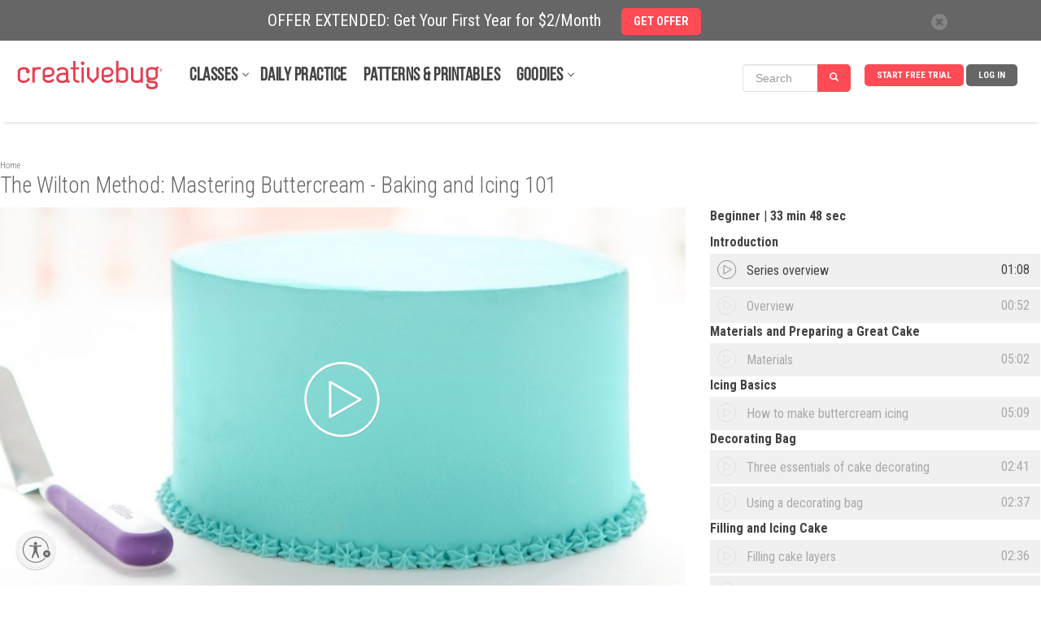

--- FILE ---
content_type: text/html; charset=UTF-8
request_url: https://api.creativebug.com/classseries/the-wilton-method-mastering-buttercream/baking-and-icing-basics
body_size: 172296
content:
<!doctype html>
<html class="v2" lang="en"  >
<head lang="en">
  <meta charset="utf-8">
    <meta http-equiv="X-UA-Compatible" content="IE=edge,chrome=1">
  <title>The Wilton Method: Mastering Buttercream - Baking and Icing 101 by Wilton Instructors  - Creativebug</title>
  <meta name="copyright" content="Copyright 2024, Creativebug">
  <meta name="description" content="The techniques covered in Part 1 will be the foundation upon which all of your buttercream skills are built. (Literally.) Stephanie demonstrates how to prep a cake for icing by leveling and torting it, and then explains how to mix the ultimate buttercream icing with ideal color and consistency. Finally, you&rsquo;ll learn how to use a decorating...">
  <meta name="keywords" content="Entertaining,food crafts,Holidays,party and wedding,Wedding,buttercream,frosting,icing,how to make buttercream,how to bake a cake">
    <meta property="og:image" content="http://api.creativebug.com/pimage/dynamic/highres~storage/public/images/tutorial_thumbnails/original/817/yzm6aum4gpsi0ytuskcg.jpg" />    <meta property="og:title" content="The Wilton Method: Mastering Buttercream - Baking and Icing 101 by Wilton Instructors " />    <meta property="og:description" content="The techniques covered in Part 1 will be the foundation upon which all of your buttercream skills are built. (Literally.) Stephanie demonstrates how to prep a cake for icing by leveling and torting it, and then explains how to mix the ultimate buttercream icing with ideal color and consistency...." />  
  <meta property="og:video:url" content="https://cdn.jwplayer.com/videos/U53uvluE-1280.mp4">
  <meta property="og:video:secure_url" content="https://cdn.jwplayer.com/videos/U53uvluE-1280.mp4">
  <meta property="og:video:type" content="video/mp4">
  <meta property="og:video:width" content="1280">
  <meta property="og:video:height" content="720">
  <meta property="video:tag" content="Entertaining">
  <meta property="video:tag" content="food crafts">
  <meta property="video:tag" content="Holidays">
  <meta property="video:tag" content="party and wedding">
  <meta property="video:tag" content="Wedding">
  <meta property="video:tag" content="buttercream">
  <meta property="video:tag" content="frosting">
  <meta property="video:tag" content="icing">
  <meta property="video:tag" content="how to make buttercream">
  <meta property="video:tag" content="how to bake a cake">
  <meta property="fb:app_id" content="275120962590744"/>
    <meta property="og:type" content="video" />    <meta property="og:url" content="https://api.creativebug.com/classseries/the-wilton-method-mastering-buttercream/baking-and-icing-basics" />  
  <meta name="twitter:card" content="player">
  <meta name="twitter:player" content="https://www.creativebug.com/ajax/modal/video/video/4922">
  <meta name="twitter:player:width" content="1280">
  <meta name="twitter:player:height" content="720">
  <meta name="viewport" content="width=device-width, initial-scale=1.0, maximum-scale=1.0, user-scalable=no"/>
  <meta name="build_version" content="php--" />
  <link rel="apple-touch-icon" href="/ui/images/app_icon.png"><link rel="alternate" type="application/rss+xml" title="RSS Feed for Latest Classes" href="/rss/latest.rss" />  <script type="application/ld+json">
    {
      "@context": "http://schema.org",
      "@type": "WebSite",
      "url": "https://www.creativebug.com/",
      "potentialAction": {
        "@type": "SearchAction",
        "target": "https://www.creativebug.com/search/results?query={query}",
        "query-input": "required name=query"
      }
    }
  </script>
  <script>
  /* IE console mock up */
  if(typeof console == 'undefined') {var console = {log: function(x){}}};
  </script>
  <script async src="https://static.addtoany.com/menu/page.js"></script>
  <link href="/ui/images/cbugfavicon.ico" rel="shortcut icon" type="image/x-icon" />
  <link href="/ui/images/cbugfavicon.ico" rel="icon" type="image/x-icon" />
  <link href='//fonts.googleapis.com/css?family=Oswald' rel='stylesheet' type='text/css'>
  <link href='//fonts.googleapis.com/css?family=Roboto+Condensed:400,300,700' rel='stylesheet' type='text/css'>

  
    <link rel="stylesheet" href="/content/compressed/website_header-bb2e0e2a.css">
    <link rel="stylesheet" href="/content/compressed/library-login-modal-0d51aa0a.css">
    <link rel="stylesheet" href="/content/compressed/classseries_v4-a9c69039.css">
    <link rel="stylesheet" href="/content/compressed/new-chapters-pane-8ac001b3.css">
    <link rel="stylesheet" href="/content/compressed/chapters-pane-72145903.css">
    <link rel="stylesheet" href="/content/compressed/materials-pane-5d497f02.css">
    <link rel="stylesheet" href="/content/compressed/gallery-pane-30b502a5.css">
    <link rel="stylesheet" href="/content/compressed/carousel-modal-596937a3.css">
    <link rel="stylesheet" href="/content/compressed/image-gallery-3b14a9e1.css">
    <link rel="stylesheet" href="/content/compressed/bac-button-02f9f29b.css">
    <link rel="stylesheet" href="/content/compressed/new-description-pane-14fbedd3.css">
    <link rel="stylesheet" href="/content/compressed/upload-image-button-91c5a07b.css">
    <link rel="stylesheet" href="/content/compressed/register-modal-7db5d5af.css">
    <link rel="stylesheet" href="/content/compressed/cb-login-modal-dd34b763.css">
    <link rel="stylesheet" href="/content/compressed/confirm-modal-5f57a5f2.css">
    <link rel="stylesheet" href="/content/compressed/class-carousel-3c7e2b45.css">
    <link rel="stylesheet" href="/content/compressed/bac-modal-fc8748ff.css">
    <link rel="stylesheet" href="/content/compressed/website-footer-62232ce0.css">
  <script type="text/javascript" src="/content/compressed/website_header-424ea98f.js"></script>
  
  <script>
      <!-- Google Tag Manager dataLayer -->
      dataLayer = [{'user_email': 'none'}];
  </script>

  <!-- Google Tag Manager -->
  <script>(function(w,d,s,l,i){w[l]=w[l]||[];w[l].push({'gtm.start':
              new Date().getTime(),event:'gtm.js'});var f=d.getElementsByTagName(s)[0],
          j=d.createElement(s),dl=l!='dataLayer'?'&l='+l:'';j.async=true;j.src=
          'https://www.googletagmanager.com/gtm.js?id='+i+dl;f.parentNode.insertBefore(j,f);
      })(window,document,'script','dataLayer','GTM-N76HT6Z');</script>
  <!-- End Google Tag Manager -->

  
  <!-- Facebook Pixel Code: start -->
  <script>
      !function(f,b,e,v,n,t,s){if(f.fbq)return;n=f.fbq=function(){n.callMethod?
          n.callMethod.apply(n,arguments):n.queue.push(arguments)};if(!f._fbq)f._fbq=n;
          n.push=n;n.loaded=!0;n.version='2.0';n.queue=[];t=b.createElement(e);t.async=!0;
          t.src=v;s=b.getElementsByTagName(e)[0];s.parentNode.insertBefore(t,s)}(window,
          document,'script','//connect.facebook.net/en_US/fbevents.js');

      //  fbq('init', '597271883734030'); // old value; changed 2017.08.17
      fbq('init', '1943578932598281');
      fbq('init', '363125094045251');   // JOANN ID
      fbq('trackSingle', '1943578932598281', 'PageView');
      var PRODUCT_PAGE = false;
  </script>
  <noscript>
    <img height="1" width="1" style="display:none" src="https://www.facebook.com/tr?id=1943578932598281&ev=PageView&noscript=1" />
  </noscript>
  <!-- Facebook Pixel Code: end -->

  <!-- Pinterest Pixel Base Code --!>
  <script>
      !function(e){if(!window.pintrk){window.pintrk=function(){window.pintrk.queue.push(Array.prototype.slice.call(arguments))};var n=window.pintrk;n.queue=[],n.version="3.0";var t=document.createElement("script");t.async=!0,t.src=e;var r=document.getElementsByTagName("script")[0];r.parentNode.insertBefore(t,r)}}("https://s.pinimg.com/ct/core.js");

      pintrk('load','2618148413534');
      pintrk('page');
  </script>
  <noscript>
    <img height="1" width="1" style="display:none;" alt=""
         src="https://ct.pinterest.com/v3/?tid=2618148413534&noscript=1" />
  </noscript>
  <!-- End Pinterest Pixel Base Code --!>

  <!-- Bing/Microsoft -->
  <script>(function(w,d,t,r,u){var f,n,i;w[u]=w[u]||[],f=function(){var o={ti:"56364910"};o.q=w[u],w[u]=new UET(o),w[u].push("pageLoad")},n=d.createElement(t),n.src=r,n.async=1,n.onload=n.onreadystatechange=function(){var s=this.readyState;s&&s!=="loaded"&&s!=="complete"||(f(),n.onload=n.onreadystatechange=null)},i=d.getElementsByTagName(t)[0],i.parentNode.insertBefore(n,i)})(window,document,"script","//bat.bing.com/bat.js","uetq");</script>
  <!-- End of Bing/Microsoft -->

          <!-- Yotpo -->
        <script type="text/javascript" async src="https://cdn-loyalty.yotpo.com/loader/68KXuA4idYgWjLeou3cehw.js"></script>
        <!-- End Yotpo -->      <!-- ShareASale Tag -->
    <script src='https://www.dwin1.com/19038.js' type='text/javascript' defer='defer'></script>

<!-- Zoho Pagesense -->
<script src="https://cdn.pagesense.io/js/838691612/2108419bb3a046089a41b614fd35a03b.js"></script><script type="text/javascript">
    (function(c,l,a,r,i,t,y){
        c[a]=c[a]||function(){(c[a].q=c[a].q||[]).push(arguments)};
        t=l.createElement(r);t.async=1;t.src="https://www.clarity.ms/tag/"+i;
        y=l.getElementsByTagName(r)[0];y.parentNode.insertBefore(t,y);
    })(window, document, "clarity", "script", "pbdwiblh74");
</script>


  
  <style>
    .banner_present {
      top: 50px !important;
    }
  </style>
            <style>
        .banner-active {
          margin-top: 50px !important;
        }
        #header_wrapper {
          top: 50px;
        }
        @media screen and (max-width: 768px) {
          #sitewide-banner .col-sm-11 {
            padding: 7px 5px 5px 0;
          }
        }
      </style>
      
<script id="usntA40start" src="https://a40.usablenet.com/pt/c/creativebug/cs-start?color=light&size=default&position=bottom-left&breakpoint=600&mobilecolor=light&mobile-position=bottom-left&mobile-size=small" async></script>
<script type="text/javascript" charset="UTF-8" src="//cdn.cookie-script.com/s/28b026eeeee88bae0f8e68ee6d0ce412.js"></script> 

</head>
<body>


<!-- Google Tag Manager (noscript) -->
<noscript><iframe src="https://www.googletagmanager.com/ns.html?id=GTM-N76HT6Z"
                  height="0" width="0" style="display:none;visibility:hidden"></iframe></noscript>
<!-- End Google Tag Manager (noscript) -->

<div id="page-wrapper">

  
  
      <div id="sitewide-banner">
      <div class="sitewide-banner-container">

        <div class="col-md-11 col-sm-11 col-xs-10 sitewide-banner-form">
          <div class="form-label">OFFER EXTENDED: Get Your First Year for $2/Month            &nbsp;&nbsp;&nbsp;&nbsp;<a href="https://www.creativebug.com/trial/create-account?theme=24annual&src=sb24annual&utm_source=website&utm_medium=sitewide_banner&utm_campaign=24annual&redirect_on_success=/classseries/the-wilton-method-mastering-buttercream/baking-and-icing-basics"><span class="btn btn-danger">GET OFFER</span></a>
          </div>
          <div class="form-label-mobile">OFFER EXTENDED: Get Your First Year for $2/Month            &nbsp;&nbsp;&nbsp;&nbsp;<a href="https://www.creativebug.com/trial/create-account?theme=24annual&src=sb24annual&utm_source=website&utm_medium=sitewide_banner&utm_campaign=24annual&redirect_on_success=/classseries/the-wilton-method-mastering-buttercream/baking-and-icing-basics"><span class="btn btn-danger">GET OFFER</span></a>
          </div>
        </div>

        <div class="col-md-1 col-sm-1 col-xs-2 banner_close">
          <div class="close">
            <span class="glyphicon glyphicon-remove" style="color: #666;line-height: 20px;display: inline-block;width: 20px;height: 20px;font-size: 12px;background-color: #fff;border-radius: 17px;"></span>
          </div>
        </div>
      </div>
    </div>
    

  
    <div id="header_wrapper" class="clearfix" style="width: 100%; height: 100px; margin: 0 auto; background-color: #fff; position: fixed; z-index:9998;">
  <header id="header" class="clearfix fixed searchon" itemscope itemtype="http://schema.org/WPHeader">
    <div>
      <a href="javascript:;" id="sidebar-toggle" onclick="$('html').toggleClass('sidebar-open');">
        <span class="icon-bar"></span>
        <span class="icon-bar"></span>
        <span class="icon-bar"></span>
      </a>
      <div id="logo"><a href="/"><img style="position: relative; top: -52px; left: 0; max-width: 183px; width: 100%;" src="/ui/images/creativebug-logo-red.svg" alt="Creativebug logo"></a></div>
      <style>
  #bell_icon {
    margin: 12px 0 0 -34px; width: 40px;
  }
  #bell_icon_badge {
    background-color: #ff4b55;
    margin: 20px 0 0 -42px;
  }
  .static-profile-icon {
    padding: 0 20px 0 0;
    margin: -8px 0 0 15px !important;
  }
  @media screen and (min-width: 475px) {
    #bell_icon {
      margin: -8px 0 0 -118px; width: 40px;
    }
    #bell_icon_badge {
      margin: 0 0 0 -42px;
    }
    .static-profile-icon {
      margin: -34px 0 0 15px !important;
    }
  }

</style>
<nav>
  <ul class="navigation">

          <li class="login"><a class="js-login" title="Log In">Log In</a></li>
      <li class="signup"><a
          href="/trial/create-account?redirect_on_success=/classseries/the-wilton-method-mastering-buttercream/baking-and-icing-basics"
          title="Start Your Free Trial" class='action-login'>Start Free Trial</a></li>
    



<style>
  #header { height: 100px !important; }

  #topnav_search {
    display: none;
  } 
  .mini-search-mobile {
    display: none;
  }
  li.mini-search-mobile {
        margin-right: 15px !important;
        margin-top: -6px;
  }
  .mini-search {
        margin-right: 10px !important;
        margin-top: -15px;
  }
  #nav-classes.nav-expand-container, #nav-resources.nav-expand-container {
      margin-right: 27px !important;
  }

  .nav-expand-arrow::after {
      border-bottom: 1px solid #424242;
      border-right: 1px solid #424242;
      content: " ";
      height: 6px;
      position: absolute;
      right: -12px;
      top: 4px;
      transform: rotate(45deg);
      -webkit-transform: rotate(45deg);
      -ms-transform: rotate(45deg);
      width: 6px;
  }
  @media screen and (max-width: 1012px) {
    .mini-search {
      display: none;
    }
    .mini-search-mobile {
      display: block;
    }
  }
  @media screen and (max-width: 960px) {
    li.mini-search-mobile {
      margin-top: -32px;
      margin-left: -170px;
    }
  }
  @media screen and (max-width: 474px) {
    li.mini-search-mobile {
      margin-left: -80px;
    }
  }
  @media screen and (max-width: 430px) {
    #topnav_search {
      display: block;
    }
    .mini-search-mobile {
      display: none;
    }
  }
  .fullnav {
    height: 140px !important;
  }
</style>

<li class="mini-search" onclick="$('#mini_topnav_search').hide();$('#topnav_search').show();$('#full-search-box').trigger('focus');$('#header').attr('style', 'height:140px !important;');$('#header_wrapper').addClass('fullnav');">

<form id="mini_topnav_search" class="nav-search form-inline" action="/search/results" method="get" accept-charset="UTF-8" autocomplete="off" role="search" style="max-width: 148px;">
  <div class="input-group">
    <input class="js-search-query search-box form-control" type="text" name="mini_query" value="" placeholder="Search" itemprop="query-input" onkeypress="if(event.keyCode == 13){$(this).close('form').submit();}">
    <div class="search-submit input-group-btn">
      <a class="btn btn-primary" href="javascript:;" style="background-color: #ff4b55;"><i class="glyphicon glyphicon-search"></i></a>
    </div>
  </div>
</form>
</li>

<li class="mini-search-mobile"><i class="glyphicon glyphicon-search" style="
    border-radius: 16px;
    color: #fff;
    background-color: #ff4b55;
    padding: 9px;
"></i></li>

  </ul>

  <ul class="subjects" itemscope itemtype="http://schema.org/SiteNavigationElement"><li id="nav-classes" class="nav-expand-container"" onmouseover="sel(this);"><a itemprop="url" class="sub nav-expand-arrow" href="/classes">Classes</a></li><li class="submenu"><ul id="submenu-classes"><li onmouseover="sel(this);"><a href="/classes/yarn-crafts">Yarn</a></li><li class="submenu2"><div><ul class="strong"><li><a href="/classes/yarn-crafts/accessories">Accessories</a></li><li><a href="/classes/yarn-crafts/amigurumi">Amigurumi</a></li><li><a href="/classes/yarn-crafts/baby-and-kids">Baby & Kids</a></li><li><a href="/classes/yarn-crafts/cb_live">CB Live</a></li><li><a href="/classes/yarn-crafts/crochet">Crochet</a></li><li><a href="/classes/yarn-crafts/daily_practice">Daily Practice</a></li><li><a href="/classes/yarn-crafts/felting">Felting</a></li></ul><ul class="strong"><li><a href="/classes/yarn-crafts/garments">Garments</a></li><li><a href="/classes/yarn-crafts/general-crafts">General Crafts</a></li><li><a href="/classes/yarn-crafts/holiday-and-party">Holiday & Party</a></li><li><a href="/classes/yarn-crafts/home-decor">Home Décor</a></li><li><a href="/classes/yarn-crafts/knitting">Knitting</a></li></ul><ul><li><a href="/classes/yarn-crafts/for-beginners">For Beginners</a></li><li><a href="/classes/yarn-crafts/techniques">Techniques</a></li></ul><ul class="strong"><li><a href="/classes/yarn-crafts">See All Yarn Classes<span class="arrow">►</span></a></li><li><img src="/ui/images/menu/yarn.jpg" alt="Yarn"/></li></ul></div></li><li onmouseover="sel(this);"><a itemprop="url" href="/classes/sewing">Sewing</a></li><li class="submenu2"><div><ul class="strong"><li><a href="/classes/sewing/accessories">Accessories</a></li><li><a href="/classes/sewing/baby-and-kids">Baby & Kids</a></li><li><a href="/classes/sewing/cb_live">CB Live</a></li><li><a href="/classes/sewing/daily_practice">Daily Practice</a></li><li><a href="/classes/sewing/fabric-design">Fabric Design</a></li></ul><ul class="strong"><li><a href="/classes/sewing/garments">Garments</a></li><li><a href="/classes/sewing/holiday-and-party">Holiday & Party</a></li><li><a href="/classes/sewing/home-decor">Home Décor</a></li><li><a href="/classes/sewing/pattern-drafting">Pattern Drafting</a></li></ul><ul><li><a href="/classes/sewing/for-beginners">For Beginners</a></li><li><a href="/classes/sewing/techniques">Techniques</a></li></ul><ul class="strong"><li><a href="/classes/sewing">See All Sewing Classes<span class="arrow">►</span></a></li><li><img src="/ui/images/menu/sewing.jpg" alt="Sewing"/></li></ul></div></li><li onmouseover="sel(this);"><a href="/classes/quilting">Quilting</a></li><li class="submenu2"><div><ul class="strong"><li><a href="/classes/quilting/baby-and-kids">Baby & Kids</a></li><li><a href="/classes/quilting/blocks">Blocks</a></li><li><a href="/classes/quilting/cb_live">CB Live</a></li><li><a href="/classes/quilting/daily_practice">Daily Practice</a></li><li><a href="/classes/quilting/design">Design</a></li></ul><ul class="strong"><li><a href="/classes/quilting/home-decor">Home Décor</a></li><li><a href="/classes/quilting/modern-quilts">Modern Quilts</a></li><li><a href="/classes/quilting/quilt-tops">Quilt Tops</a></li><li><a href="/classes/quilting/quilting">Quilting</a></li></ul><ul><li><a href="/classes/quilting/for-beginners">For Beginners</a></li><li><a href="/classes/quilting/techniques">Techniques</a></li></ul><ul class="strong"><li><a href="/classes/quilting">See All Quilting Classes<span class="arrow">►</span></a></li><li><img src="/ui/images/menu/quilting.jpg" alt="Quilting"/></li></ul></div></li><li onmouseover="sel(this);"><a href="/classes/needlework">Needlework</a></li><li class="submenu2"><div><ul class="strong"><li><a href="/classes/needlework/cross-stitch">Cross Stitch</a></li><li><a href="/classes/needlework/daily_practice">Daily Practice</a></li><li><a href="/classes/needlework/embroidery">Embroidery</a></li><li><a href="/classes/needlework/hand-stitching">Hand Stitching</a></li><li><a href="/classes/needlework/holiday-and-party">Holiday + Party</a></li></ul><ul class="strong"><li><a href="/classes/needlework/mending">Mending</a></li><li><a href="/classes/needlework/felting">Needle Felting</a></li><li><a href="/classes/needlework/needle-point">Needle Point</a></li><li><a href="/classes/needlework/punch-needle">Punch Needle</a></li></ul><ul><li><a href="/classes/needlework/for-beginners">For Beginners</a></li><li><a href="/classes/needlework/techniques">Techniques</a></li></ul><ul class="strong"><li><a href="/classes/needlework">See All Needlework Classes<span class="arrow">►</span></a></li><li><img src="/ui/images/menu/needlework.jpg" alt="Needlework"/></li></ul></div></li><li onmouseover="sel(this);"><a itemprop="url" href="/classes/art-and-design">Art + Design</a></li><li class="submenu2"><div><ul class="strong"><li><a href="/classes/art-and-design/craft-technology">Craft Technology</a></li><li><a href="/classes/art-and-design/cb_live">CB Live</a></li><li><a href="/classes/art-and-design/ceramics">Ceramics</a></li><li><a href="/classes/art-and-design/daily_practice">Daily Practice</a></li><li><a href="/classes/art-and-design/drawing-and-illustration">Drawing & Illustration</a></li><li><a href="/classes/art-and-design/home-decor">Home Décor</a></li><li><a href="/classes/art-and-design/lettering">Lettering</a></li></ul><ul class="strong"><li><a href="/classes/art-and-design/mixed-media">Mixed Media</a></li><li><a href="/classes/art-and-design/painting">Painting</a></li><li><a href="/classes/art-and-design/printmaking">Printmaking</a></li><li><a href="/classes/art-and-design/sketchbook-exercises">Sketchbook Exercises</a></li><li><a href="/classes/art-and-design/surface-design">Surface Design</a></li></ul><ul><li><a href="/classes/art-and-design/for-beginners">For Beginners</a></li><li><a href="/classes/art-and-design/techniques">Techniques</a></li></ul><ul class="strong"><li><a href="/classes/art-and-design">See All Art + Design Classes<span class="arrow">►</span></a></li><li><img src="/ui/images/menu/art-and-design.jpg" alt="Art + Design"/></li></ul></div></li><li onmouseover="sel(this);"><a href="/classes/paper">Paper</a></li><li class="submenu2"><div><ul class="strong"><li><a href="/classes/paper/book-arts">Book Arts</a></li><li><a href="/classes/paper/cards-and-gift-wrap">Cards & Gift Wrap</a></li><li><a href="/classes/paper/cb_live">CB Live</a></li><li><a href="/classes/paper/collage-and-decoupage">Collage & Decoupage</a></li><li><a href="/classes/paper/cutting-machine-crafts">Cutting Machine Crafts</a></li><li><a href="/classes/paper/daily_practice">Daily Practice</a></li></ul><ul class="strong"><li><a href="/classes/paper/holiday-and-party">Holiday & Party</a></li><li><a href="/classes/paper/home-decor">Home Décor</a></li><li><a href="/classes/paper/kids">Kids</a></li><li><a href="/classes/paper/paper-flowers">Paper Flowers</a></li><li><a href="/classes/paper/printing">Printing</a></li></ul><ul><li><a href="/classes/paper/for-beginners">For Beginners</a></li><li><a href="/classes/paper/techniques">Techniques</a></li></ul><ul class="strong"><li><a href="/classes/paper">See All Paper Classes<span class="arrow">►</span></a></li><li><img src="/ui/images/menu/paper.jpg" alt="Paper"/></li></ul></div></li><li onmouseover="sel(this);"><a href="/classes/kids-and-teens">Kids + Teens</a></li><li class="submenu2"><div><ul class="strong"><li><a href="/classes/kids-and-teens/4-7-years">4 to 7 Years</a></li><li><a href="/classes/kids-and-teens/8-12-years">8 to 12 Years</a></li><li><a href="/classes/kids-and-teens/13-years-and-up">13 years and up</a></li><li><a href="/classes/kids-and-teens/cb_live">CB Live</a></li><li><a href="/classes/kids-and-teens/daily_practice">Daily Practice</a></li><li><a href="/classes/kids-and-teens/drawing-and-painting">Drawing & Painting</a></li><li><a href="/classes/kids-and-teens/general-crafts">General Crafts</a></li></ul><ul class="strong"><li><a href="/classes/kids-and-teens/holiday-and-party">Holiday & Party</a></li><li><a href="/classes/kids-and-teens/jewelry">Jewelry</a></li><li><a href="/classes/kids-and-teens/paper">Paper</a></li><li><a href="/classes/kids-and-teens/sewing">Sewing</a></li><li><a href="/classes/kids-and-teens/yarn">Yarn</a></li></ul><ul class="strong"><li><a href="/classes/kids-and-teens">See All Kids + Teens Classes<span class="arrow">►</span></a></li><li><img src="/ui/images/menu/kids-and-teens.jpg" alt="Kids + Teens"/></li></ul></div></li><li onmouseover="sel(this);"><a href="/classes/holiday-and-party">Holiday + Party</a></li><li class="submenu2"><div><ul class="strong"><li><a href="/classes/holiday-and-party/cb_live">CB Live</a></li><li><a href="/classes/holiday-and-party/daily_practice">Daily Practice</a></li><li><a href="/classes/holiday-and-party/packaging-and-presentation">Packaging & Presentation</a></li><li><a href="/classes/holiday-and-party/birthday-parties">Parties</a></li><li><a href="/classes/holiday-and-party/weddings">Weddings</a></li></ul><ul class="strong"><li><a href="/classes/holiday-and-party/spring">Spring Celebrations</a></li><li><a href="/classes/holiday-and-party/summer">Summer Celebrations</a></li><li><a href="/classes/holiday-and-party/fallcelebrations">Fall Celebrations</a></li><li><a href="/classes/holiday-and-party/winter">Winter Celebrations</a></li></ul><ul><li><a href="/classes/holiday-and-party/quick-classes">Quick Classes</a></li></ul><ul class="strong"><li><a href="/classes/holiday-and-party">See All Holiday + Party Classes<span class="arrow">►</span></a></li><li><img src="/ui/images/menu/holiday-and-party.jpg" alt="Holiday + Party"/></li></ul></div></li><li onmouseover="sel(this);"><a href="/classes/jewelry">Jewelry</a></li><li class="submenu2"><div><ul class="strong"><li><a href="/classes/jewelry/beading">Beading</a></li><li><a href="/classes/jewelry/bracelets">Bracelets</a></li><li><a href="/classes/jewelry/cb_live">CB Live</a></li><li><a href="/classes/jewelry/earrings-and-rings">Earrings and Rings</a></li><li><a href="/classes/jewelry/kids">Kids</a></li></ul><ul class="strong"><li><a href="/classes/jewelry/leather">Leather</a></li><li><a href="/classes/jewelry/metal-and-wire">Metal and Wire</a></li><li><a href="/classes/jewelry/necklaces">Necklaces</a></li></ul><ul><li><a href="/classes/jewelry/for-beginners">For Beginners</a></li><li><a href="/classes/jewelry/techniques">Techniques</a></li></ul><ul class="strong"><li><a href="/classes/jewelry">See All Jewelry Classes<span class="arrow">►</span></a></li><li><img src="/ui/images/menu/jewelry.jpg" alt="Jewelry"/></li></ul></div></li><li onmouseover="sel(this);"><a href="/classes/food-and-home">Food + Home</a></li><li class="submenu2"><div><ul class="strong"><li><a href="/classes/food-and-home/baking-and-cake-decorating">Baking & Cake Decorating</a></li><li><a href="/classes/food-and-home/bath-and-body">Bath & Body</a></li><li><a href="/classes/food-and-home/cb_live">CB Live</a></li><li><a href="/classes/food-and-home/daily_practice">Daily Practice</a></li><li><a href="/classes/food-and-home/canning-and-preserving">Food & Drink</a></li></ul><ul class="strong"><li><a href="/classes/food-and-home/furniture-refinishing-and-upholstery">Furniture Refinishing & Upholstery</a></li><li><a href="/classes/food-and-home/home-decor">Home Décor</a></li><li><a href="/classes/food-and-home/packaging-and-presentation">Packaging & Presentation</a></li><li><a href="/classes/food-and-home/flowers">Plants & Flowers</a></li></ul><ul class="strong"><li><a href="/classes/food-and-home">See All Food + Home Classes<span class="arrow">►</span></a></li><li><img src="/ui/images/menu/food-and-home.jpg" alt="Food + Home"/></li></ul></div></li></ul></li><li id="nav-daily-practice"" onmouseover="sel(this);"><a class="sub" href="/classseries/daily-art-challenges-cbdrawaday">Daily Practice</a></li><li id="nav-patterns-and-printables"" onmouseover="sel(this);"><a class="sub" href="/patterns">Patterns & Printables</a></li><li id="nav-goodies" class="nav-expand-container"" onmouseover="sel(this);window.pagesense=window.pagesense || [];window.pagesense.push(['trackEvent', 'nav-resources-mouseover']);"><a class="sub nav-expand-arrow" href="/calendar">Goodies</a></li><li class="submenu"><ul id="submenu-goodies"><li onmouseover="sel(this);"><a href="/inspiration/blog">Blog</a></li><li onmouseover="sel(this);"><a href="/calendar">Calendar</a></li><li onmouseover="sel(this);"><a href="/cbtv">CBTV</a></li><li onmouseover="sel(this);"><a href="/collections">Class Collections</a></li><li onmouseover="sel(this);"><a href="/arts-&-crafts-instructors">Instructors</a></li><li onmouseover="sel(this);"><a href="/lives">Live Events</a></li><li onmouseover="sel(this);"><a href="/learning-journeys">Learning Journeys</a></li></ul></li></ul>
</nav>

<script>
  $(function(){
    if ( $(".search-box").length > 0 ) {
    $(".search-box").autocomplete({
      paramName: 'q',
      serviceUrl: '/services/search/autocomplete/',
      transformResult: function(response) {
        var res = JSON.parse(response);
        return {
          suggestions: $.map(res.autocomplete, function(dataItem) {
            return { value: dataItem };
          })
        };
      },
      onSelect: function(suggestion) {
        //assign value back to the form element
        $('#topnav_search').submit();
      }
    });
  }

  });
</script>
<form id="topnav_search" class="nav-search form-inline" action="/search/results" method="get"
    accept-charset="UTF-8" autocomplete="off"
    itemprop="potentialAction" itemscope itemtype="http://schema.org/SearchAction"
    role="search">
  <link itemprop="target" href="/search/results?query={query}">

  <div class="input-group">
    <div class="input-group-btn">
      <button type="button" class="search-categories btn" data-toggle="dropdown">
        <span class="js-search-category-name">Classes</span><span class="caret"></span>
      </button>
      <ul class="dropdown-menu">
        <li class="dropdown-header">Search Category</li>
        <li><a class="search-category">Classes</a></li>
        <li><a class="search-category">Images</a></li>
        <li><a class="search-category">Instructors</a></li>
        <li><a class="search-category">Materials</a></li>
      </ul>
    </div>
    <input id="full-search-box" class="js-search-query search-box form-control" type="text"
        name="query" value="" autocomplete="off"
        placeholder="Search" itemprop="query-input"
        onkeypress="if(event.keyCode == 13){$(this).close('form').submit();}">
    <div class="search-submit input-group-btn">
      <a class="btn btn-primary" href="javascript:;" onclick="$('#topnav_search').submit();"><i class="glyphicon glyphicon-search"></i></a>
    </div>
  </div>
  <input class="js-search-category" type="hidden" name="category" value="Classes">
</form>
    </div>
  </header>
  </div>
  
  <aside class="main-sidebar">
    <ul class="on"><li onclick="$('html').removeClass('sidebar-open'); $('.js-login').trigger('click');" class="bold"><a class="sub" href="javascript:;">Log in</a></li><li onclick="document.location.href='/trial/add/monthly-trial'" class="bold"><a class="sub" href="javascript:;">Start Free Trial</a></li><li onclick="liopen(this);" class="bold arrow"><a class="sub" href="javascript:void(0);">Classes</a></li><li><ul><li onclick="liopen(this);" class="bold arrow"><a href="/classes/yarn-crafts">Yarn</a></li><li><ul><li onclick="document.location.href='/classes/yarn-crafts/accessories';"><a href="javascript:;">Accessories</a></li><li onclick="document.location.href='/classes/yarn-crafts/amigurumi';"><a href="javascript:;">Amigurumi</a></li><li onclick="document.location.href='/classes/yarn-crafts/baby-and-kids';"><a href="javascript:;">Baby & Kids</a></li><li onclick="document.location.href='/classes/yarn-crafts/cb_live';"><a href="javascript:;">CB Live</a></li><li onclick="document.location.href='/classes/yarn-crafts/crochet';"><a href="javascript:;">Crochet</a></li><li onclick="document.location.href='/classes/yarn-crafts/daily_practice';"><a href="javascript:;">Daily Practice</a></li><li onclick="document.location.href='/classes/yarn-crafts/felting';"><a href="javascript:;">Felting</a></li><li onclick="document.location.href='/classes/yarn-crafts/garments';"><a href="javascript:;">Garments</a></li><li onclick="document.location.href='/classes/yarn-crafts/general-crafts';"><a href="javascript:;">General Crafts</a></li><li onclick="document.location.href='/classes/yarn-crafts/holiday-and-party';"><a href="javascript:;">Holiday & Party</a></li><li onclick="document.location.href='/classes/yarn-crafts/home-decor';"><a href="javascript:;">Home Décor</a></li><li onclick="document.location.href='/classes/yarn-crafts/knitting';"><a href="javascript:;">Knitting</a></li><li onclick="document.location.href='/classes/yarn-crafts/for-beginners';"><a href="javascript:;">For Beginners</a></li><li onclick="document.location.href='/classes/yarn-crafts/techniques';"><a href="javascript:;">Techniques</a></li></ul></li><li onclick="liopen(this);" class="bold arrow"><a href="/classes/sewing">Sewing</a></li><li><ul><li onclick="document.location.href='/classes/sewing/accessories';"><a href="javascript:;">Accessories</a></li><li onclick="document.location.href='/classes/sewing/baby-and-kids';"><a href="javascript:;">Baby & Kids</a></li><li onclick="document.location.href='/classes/sewing/cb_live';"><a href="javascript:;">CB Live</a></li><li onclick="document.location.href='/classes/sewing/daily_practice';"><a href="javascript:;">Daily Practice</a></li><li onclick="document.location.href='/classes/sewing/fabric-design';"><a href="javascript:;">Fabric Design</a></li><li onclick="document.location.href='/classes/sewing/garments';"><a href="javascript:;">Garments</a></li><li onclick="document.location.href='/classes/sewing/holiday-and-party';"><a href="javascript:;">Holiday & Party</a></li><li onclick="document.location.href='/classes/sewing/home-decor';"><a href="javascript:;">Home Décor</a></li><li onclick="document.location.href='/classes/sewing/pattern-drafting';"><a href="javascript:;">Pattern Drafting</a></li><li onclick="document.location.href='/classes/sewing/for-beginners';"><a href="javascript:;">For Beginners</a></li><li onclick="document.location.href='/classes/sewing/techniques';"><a href="javascript:;">Techniques</a></li></ul></li><li onclick="liopen(this);" class="bold arrow"><a href="/classes/quilting">Quilting</a></li><li><ul><li onclick="document.location.href='/classes/quilting/baby-and-kids';"><a href="javascript:;">Baby & Kids</a></li><li onclick="document.location.href='/classes/quilting/blocks';"><a href="javascript:;">Blocks</a></li><li onclick="document.location.href='/classes/quilting/cb_live';"><a href="javascript:;">CB Live</a></li><li onclick="document.location.href='/classes/quilting/daily_practice';"><a href="javascript:;">Daily Practice</a></li><li onclick="document.location.href='/classes/quilting/design';"><a href="javascript:;">Design</a></li><li onclick="document.location.href='/classes/quilting/home-decor';"><a href="javascript:;">Home Décor</a></li><li onclick="document.location.href='/classes/quilting/modern-quilts';"><a href="javascript:;">Modern Quilts</a></li><li onclick="document.location.href='/classes/quilting/quilt-tops';"><a href="javascript:;">Quilt Tops</a></li><li onclick="document.location.href='/classes/quilting/quilting';"><a href="javascript:;">Quilting</a></li><li onclick="document.location.href='/classes/quilting/for-beginners';"><a href="javascript:;">For Beginners</a></li><li onclick="document.location.href='/classes/quilting/techniques';"><a href="javascript:;">Techniques</a></li></ul></li><li onclick="liopen(this);" class="bold arrow"><a href="/classes/needlework">Needlework</a></li><li><ul><li onclick="document.location.href='/classes/needlework/cross-stitch';"><a href="javascript:;">Cross Stitch</a></li><li onclick="document.location.href='/classes/needlework/daily_practice';"><a href="javascript:;">Daily Practice</a></li><li onclick="document.location.href='/classes/needlework/embroidery';"><a href="javascript:;">Embroidery</a></li><li onclick="document.location.href='/classes/needlework/hand-stitching';"><a href="javascript:;">Hand Stitching</a></li><li onclick="document.location.href='/classes/needlework/holiday-and-party';"><a href="javascript:;">Holiday + Party</a></li><li onclick="document.location.href='/classes/needlework/mending';"><a href="javascript:;">Mending</a></li><li onclick="document.location.href='/classes/needlework/felting';"><a href="javascript:;">Needle Felting</a></li><li onclick="document.location.href='/classes/needlework/needle-point';"><a href="javascript:;">Needle Point</a></li><li onclick="document.location.href='/classes/needlework/punch-needle';"><a href="javascript:;">Punch Needle</a></li><li onclick="document.location.href='/classes/needlework/for-beginners';"><a href="javascript:;">For Beginners</a></li><li onclick="document.location.href='/classes/needlework/techniques';"><a href="javascript:;">Techniques</a></li></ul></li><li onclick="liopen(this);" class="bold arrow"><a href="/classes/art-and-design">Art + Design</a></li><li><ul><li onclick="document.location.href='/classes/art-and-design/craft-technology';"><a href="javascript:;">Craft Technology</a></li><li onclick="document.location.href='/classes/art-and-design/cb_live';"><a href="javascript:;">CB Live</a></li><li onclick="document.location.href='/classes/art-and-design/ceramics';"><a href="javascript:;">Ceramics</a></li><li onclick="document.location.href='/classes/art-and-design/daily_practice';"><a href="javascript:;">Daily Practice</a></li><li onclick="document.location.href='/classes/art-and-design/drawing-and-illustration';"><a href="javascript:;">Drawing & Illustration</a></li><li onclick="document.location.href='/classes/art-and-design/home-decor';"><a href="javascript:;">Home Décor</a></li><li onclick="document.location.href='/classes/art-and-design/lettering';"><a href="javascript:;">Lettering</a></li><li onclick="document.location.href='/classes/art-and-design/mixed-media';"><a href="javascript:;">Mixed Media</a></li><li onclick="document.location.href='/classes/art-and-design/painting';"><a href="javascript:;">Painting</a></li><li onclick="document.location.href='/classes/art-and-design/printmaking';"><a href="javascript:;">Printmaking</a></li><li onclick="document.location.href='/classes/art-and-design/sketchbook-exercises';"><a href="javascript:;">Sketchbook Exercises</a></li><li onclick="document.location.href='/classes/art-and-design/surface-design';"><a href="javascript:;">Surface Design</a></li><li onclick="document.location.href='/classes/art-and-design/for-beginners';"><a href="javascript:;">For Beginners</a></li><li onclick="document.location.href='/classes/art-and-design/techniques';"><a href="javascript:;">Techniques</a></li></ul></li><li onclick="liopen(this);" class="bold arrow"><a href="/classes/paper">Paper</a></li><li><ul><li onclick="document.location.href='/classes/paper/book-arts';"><a href="javascript:;">Book Arts</a></li><li onclick="document.location.href='/classes/paper/cards-and-gift-wrap';"><a href="javascript:;">Cards & Gift Wrap</a></li><li onclick="document.location.href='/classes/paper/cb_live';"><a href="javascript:;">CB Live</a></li><li onclick="document.location.href='/classes/paper/collage-and-decoupage';"><a href="javascript:;">Collage & Decoupage</a></li><li onclick="document.location.href='/classes/paper/cutting-machine-crafts';"><a href="javascript:;">Cutting Machine Crafts</a></li><li onclick="document.location.href='/classes/paper/daily_practice';"><a href="javascript:;">Daily Practice</a></li><li onclick="document.location.href='/classes/paper/holiday-and-party';"><a href="javascript:;">Holiday & Party</a></li><li onclick="document.location.href='/classes/paper/home-decor';"><a href="javascript:;">Home Décor</a></li><li onclick="document.location.href='/classes/paper/kids';"><a href="javascript:;">Kids</a></li><li onclick="document.location.href='/classes/paper/paper-flowers';"><a href="javascript:;">Paper Flowers</a></li><li onclick="document.location.href='/classes/paper/printing';"><a href="javascript:;">Printing</a></li><li onclick="document.location.href='/classes/paper/for-beginners';"><a href="javascript:;">For Beginners</a></li><li onclick="document.location.href='/classes/paper/techniques';"><a href="javascript:;">Techniques</a></li></ul></li><li onclick="liopen(this);" class="bold arrow"><a href="/classes/kids-and-teens">Kids + Teens</a></li><li><ul><li onclick="document.location.href='/classes/kids-and-teens/4-7-years';"><a href="javascript:;">4 to 7 Years</a></li><li onclick="document.location.href='/classes/kids-and-teens/8-12-years';"><a href="javascript:;">8 to 12 Years</a></li><li onclick="document.location.href='/classes/kids-and-teens/13-years-and-up';"><a href="javascript:;">13 years and up</a></li><li onclick="document.location.href='/classes/kids-and-teens/cb_live';"><a href="javascript:;">CB Live</a></li><li onclick="document.location.href='/classes/kids-and-teens/daily_practice';"><a href="javascript:;">Daily Practice</a></li><li onclick="document.location.href='/classes/kids-and-teens/drawing-and-painting';"><a href="javascript:;">Drawing & Painting</a></li><li onclick="document.location.href='/classes/kids-and-teens/general-crafts';"><a href="javascript:;">General Crafts</a></li><li onclick="document.location.href='/classes/kids-and-teens/holiday-and-party';"><a href="javascript:;">Holiday & Party</a></li><li onclick="document.location.href='/classes/kids-and-teens/jewelry';"><a href="javascript:;">Jewelry</a></li><li onclick="document.location.href='/classes/kids-and-teens/paper';"><a href="javascript:;">Paper</a></li><li onclick="document.location.href='/classes/kids-and-teens/sewing';"><a href="javascript:;">Sewing</a></li><li onclick="document.location.href='/classes/kids-and-teens/yarn';"><a href="javascript:;">Yarn</a></li></ul></li><li onclick="liopen(this);" class="bold arrow"><a href="/classes/holiday-and-party">Holiday + Party</a></li><li><ul><li onclick="document.location.href='/classes/holiday-and-party/cb_live';"><a href="javascript:;">CB Live</a></li><li onclick="document.location.href='/classes/holiday-and-party/daily_practice';"><a href="javascript:;">Daily Practice</a></li><li onclick="document.location.href='/classes/holiday-and-party/packaging-and-presentation';"><a href="javascript:;">Packaging & Presentation</a></li><li onclick="document.location.href='/classes/holiday-and-party/birthday-parties';"><a href="javascript:;">Parties</a></li><li onclick="document.location.href='/classes/holiday-and-party/weddings';"><a href="javascript:;">Weddings</a></li><li onclick="document.location.href='/classes/holiday-and-party/spring';"><a href="javascript:;">Spring Celebrations</a></li><li onclick="document.location.href='/classes/holiday-and-party/summer';"><a href="javascript:;">Summer Celebrations</a></li><li onclick="document.location.href='/classes/holiday-and-party/fallcelebrations';"><a href="javascript:;">Fall Celebrations</a></li><li onclick="document.location.href='/classes/holiday-and-party/winter';"><a href="javascript:;">Winter Celebrations</a></li><li onclick="document.location.href='/classes/holiday-and-party/quick-classes';"><a href="javascript:;">Quick Classes</a></li></ul></li><li onclick="liopen(this);" class="bold arrow"><a href="/classes/jewelry">Jewelry</a></li><li><ul><li onclick="document.location.href='/classes/jewelry/beading';"><a href="javascript:;">Beading</a></li><li onclick="document.location.href='/classes/jewelry/bracelets';"><a href="javascript:;">Bracelets</a></li><li onclick="document.location.href='/classes/jewelry/cb_live';"><a href="javascript:;">CB Live</a></li><li onclick="document.location.href='/classes/jewelry/earrings-and-rings';"><a href="javascript:;">Earrings and Rings</a></li><li onclick="document.location.href='/classes/jewelry/kids';"><a href="javascript:;">Kids</a></li><li onclick="document.location.href='/classes/jewelry/leather';"><a href="javascript:;">Leather</a></li><li onclick="document.location.href='/classes/jewelry/metal-and-wire';"><a href="javascript:;">Metal and Wire</a></li><li onclick="document.location.href='/classes/jewelry/necklaces';"><a href="javascript:;">Necklaces</a></li><li onclick="document.location.href='/classes/jewelry/for-beginners';"><a href="javascript:;">For Beginners</a></li><li onclick="document.location.href='/classes/jewelry/techniques';"><a href="javascript:;">Techniques</a></li></ul></li><li onclick="liopen(this);" class="bold arrow"><a href="/classes/food-and-home">Food + Home</a></li><li><ul><li onclick="document.location.href='/classes/food-and-home/baking-and-cake-decorating';"><a href="javascript:;">Baking & Cake Decorating</a></li><li onclick="document.location.href='/classes/food-and-home/bath-and-body';"><a href="javascript:;">Bath & Body</a></li><li onclick="document.location.href='/classes/food-and-home/cb_live';"><a href="javascript:;">CB Live</a></li><li onclick="document.location.href='/classes/food-and-home/daily_practice';"><a href="javascript:;">Daily Practice</a></li><li onclick="document.location.href='/classes/food-and-home/canning-and-preserving';"><a href="javascript:;">Food & Drink</a></li><li onclick="document.location.href='/classes/food-and-home/furniture-refinishing-and-upholstery';"><a href="javascript:;">Furniture Refinishing & Upholstery</a></li><li onclick="document.location.href='/classes/food-and-home/home-decor';"><a href="javascript:;">Home Décor</a></li><li onclick="document.location.href='/classes/food-and-home/packaging-and-presentation';"><a href="javascript:;">Packaging & Presentation</a></li><li onclick="document.location.href='/classes/food-and-home/flowers';"><a href="javascript:;">Plants & Flowers</a></li></ul></li></ul></li><li onclick="document.location.href='/classseries/daily-art-challenges-cbdrawaday';" class="bold"><a href="javascript:;">Daily Practice</a></li><li onclick="document.location.href='/patterns';" class="bold"><a href="javascript:;">Patterns & Printables</a></li><li onclick="liopen(this);" class="bold arrow"><a class="sub" href="javascript:void(0);">Goodies</a></li><li><ul><li onclick="document.location.href='/inspiration/blog';" class="bold"><a href="javascript:;">Blog</a></li><li onclick="document.location.href='/calendar';" class="bold"><a href="javascript:;">Calendar</a></li><li onclick="document.location.href='/cbtv';" class="bold"><a href="javascript:;">CBTV</a></li><li onclick="document.location.href='/collections';" class="bold"><a href="javascript:;">Class Collections</a></li><li onclick="document.location.href='/arts-&-crafts-instructors';" class="bold"><a href="javascript:;">Instructors</a></li><li onclick="document.location.href='/lives';" class="bold"><a href="javascript:;">Live Events</a></li><li onclick="document.location.href='/learning-journeys';" class="bold"><a href="javascript:;">Learning Journeys</a></li></ul></li></ul>  </aside>
  <div id="main-content" class="banner-active" onmousedown="$('html').removeClass('sidebar-open');" ontouchstart="$('html').removeClass('sidebar-open');">
    <section id="main" class="clearfix">
      <!--    <style>-->
<!--      .v2 #header { margin-top: 50px !important; }-->
<!--    </style>-->
<script type="text/javascript" src="/ui/vendor/jquery/jquery-ui.min.js"></script>
<script type="text/javascript">
  $(function() {
    // track page info for class view analytics
    var classInfo = {
      class_category: '',
      class_subcategory: ''
    };
    ga('send', 'event', {
      eventCategory: 'class_page',
      eventAction: 'view',
      eventLabel: classInfo.class_category + ' > ' +
                  classInfo.class_subcategory,
      nonInteraction: true
    });

    // handle clicks from activity feed
//    console.log('handle clicks from activity feed');
    if (window.location.hash) {
      if (window.location.hash.substring(1) == 'show_discussion') {
        console.log('clicking discussion');
        $(document.body).animate({
          'scrollTop':   $('#video-nav').offset().top
        }, 2000);
        $('#discussion_tab').click();

      } else if (window.location.hash.substring(1) == 'show_gallery') {
        console.log('clicking gallery');
        $(document.body).animate({
          'scrollTop':   $('#video-nav').offset().top
        }, 2000);
        $('#gallery_tab').click();
      }
    }
  });

</script>
<script type="text/javascript">
var member_id = 0;
var videoRendered = false;
var ismobile = navigator.userAgent.match(/(iPhone|iPod|iPad|Android|BlackBerry)/) ? true : false;
var trackingInfo = {
  category: 'video',
  primary_subject_id: "0",
  slug: "baking-and-icing-basics"};
var ads = '/trial/create-account?from=prerollcard';
var mixtape_ads = false;
var videos = [{"sources":[{"file":"https:\/\/www.creativebug.com\/storage\/public\/assets\/promos\/PreRoll_2020_Compressed.mp4"}]},{"image":"https:\/\/assets-jpcust.jwpsrv.com\/thumbs\/U53uvluE-320.jpg","mediaid":"U53uvluE","sources":[{"file":"https:\/\/cdn.jwplayer.com\/manifests\/U53uvluE.m3u8"},{"file":"https:\/\/cdn.jwplayer.com\/videos\/U53uvluE-1280.mp4"}],"title":"Series overview ","tracks":[{"file":"\/api\/v1\/workshop\/annotations\/4922","kind":"chapters"},{"file":"\/api\/v1\/workshop\/subtitles\/4922\/en","kind":"captions","label":"English"}]},{"image":"https:\/\/assets-jpcust.jwpsrv.com\/thumbs\/TTg9ZPV8-320.jpg","mediaid":"TTg9ZPV8","sources":[{"file":"https:\/\/cdn.jwplayer.com\/manifests\/TTg9ZPV8.m3u8"},{"file":"https:\/\/cdn.jwplayer.com\/videos\/TTg9ZPV8-1280.mp4"}],"title":"Overview","tracks":[{"file":"\/api\/v1\/workshop\/annotations\/4869","kind":"chapters"},{"file":"\/api\/v1\/workshop\/subtitles\/4869\/en","kind":"captions","label":"English"}]},{"image":"https:\/\/assets-jpcust.jwpsrv.com\/thumbs\/oT0XPtpe-320.jpg","mediaid":"oT0XPtpe","sources":[{"file":"https:\/\/cdn.jwplayer.com\/manifests\/oT0XPtpe.m3u8"},{"file":"https:\/\/cdn.jwplayer.com\/videos\/oT0XPtpe-1280.mp4"}],"title":"Materials","tracks":[{"file":"\/api\/v1\/workshop\/annotations\/4871","kind":"chapters"},{"file":"\/api\/v1\/workshop\/subtitles\/4871\/en","kind":"captions","label":"English"}]},{"image":"https:\/\/assets-jpcust.jwpsrv.com\/thumbs\/C1UZLhfB-320.jpg","mediaid":"C1UZLhfB","sources":[{"file":"https:\/\/cdn.jwplayer.com\/manifests\/C1UZLhfB.m3u8"},{"file":"https:\/\/cdn.jwplayer.com\/videos\/C1UZLhfB-1280.mp4"}],"title":"How to make buttercream icing","tracks":[{"file":"\/api\/v1\/workshop\/annotations\/4872","kind":"chapters"},{"file":"\/api\/v1\/workshop\/subtitles\/4872\/en","kind":"captions","label":"English"}]},{"image":"https:\/\/assets-jpcust.jwpsrv.com\/thumbs\/Fu8lkpp1-320.jpg","mediaid":"Fu8lkpp1","sources":[{"file":"https:\/\/cdn.jwplayer.com\/manifests\/Fu8lkpp1.m3u8"},{"file":"https:\/\/cdn.jwplayer.com\/videos\/Fu8lkpp1-1280.mp4"}],"title":"Three essentials of cake decorating","tracks":[{"file":"\/api\/v1\/workshop\/annotations\/4907","kind":"chapters"},{"file":"\/api\/v1\/workshop\/subtitles\/4907\/en","kind":"captions","label":"English"}]},{"image":"https:\/\/assets-jpcust.jwpsrv.com\/thumbs\/3iBxGylD-320.jpg","mediaid":"3iBxGylD","sources":[{"file":"https:\/\/cdn.jwplayer.com\/manifests\/3iBxGylD.m3u8"},{"file":"https:\/\/cdn.jwplayer.com\/videos\/3iBxGylD-1280.mp4"}],"title":"Using a decorating bag","tracks":[{"file":"\/api\/v1\/workshop\/annotations\/4877","kind":"chapters"},{"file":"\/api\/v1\/workshop\/subtitles\/4877\/en","kind":"captions","label":"English"}]},{"image":"https:\/\/assets-jpcust.jwpsrv.com\/thumbs\/UflyqYXg-320.jpg","mediaid":"UflyqYXg","sources":[{"file":"https:\/\/cdn.jwplayer.com\/manifests\/UflyqYXg.m3u8"},{"file":"https:\/\/cdn.jwplayer.com\/videos\/UflyqYXg-1280.mp4"}],"title":"Filling cake layers","tracks":[{"file":"\/api\/v1\/workshop\/annotations\/4908","kind":"chapters"},{"file":"\/api\/v1\/workshop\/subtitles\/4908\/en","kind":"captions","label":"English"}]},{"image":"https:\/\/assets-jpcust.jwpsrv.com\/thumbs\/LZfBVYMI-320.jpg","mediaid":"LZfBVYMI","sources":[{"file":"https:\/\/cdn.jwplayer.com\/manifests\/LZfBVYMI.m3u8"},{"file":"https:\/\/cdn.jwplayer.com\/videos\/LZfBVYMI-1280.mp4"}],"title":"Smoothing icing","tracks":[{"file":"\/api\/v1\/workshop\/annotations\/4879","kind":"chapters"},{"file":"\/api\/v1\/workshop\/subtitles\/4879\/en","kind":"captions","label":"English"}]},{"image":"https:\/\/assets-jpcust.jwpsrv.com\/thumbs\/MRzW6QEP-320.jpg","mediaid":"MRzW6QEP","sources":[{"file":"https:\/\/cdn.jwplayer.com\/manifests\/MRzW6QEP.m3u8"},{"file":"https:\/\/cdn.jwplayer.com\/videos\/MRzW6QEP-1280.mp4"}],"title":"Icing techniques for texture","tracks":[{"file":"\/api\/v1\/workshop\/annotations\/4880","kind":"chapters"},{"file":"\/api\/v1\/workshop\/subtitles\/4880\/en","kind":"captions","label":"English"}]},{"image":"https:\/\/assets-jpcust.jwpsrv.com\/thumbs\/W8BTnFWw-320.jpg","mediaid":"W8BTnFWw","sources":[{"file":"https:\/\/cdn.jwplayer.com\/manifests\/W8BTnFWw.m3u8"},{"file":"https:\/\/cdn.jwplayer.com\/videos\/W8BTnFWw-1280.mp4"}],"title":"Finish cake with star border","tracks":[{"file":"\/api\/v1\/workshop\/annotations\/4881","kind":"chapters"},{"file":"\/api\/v1\/workshop\/subtitles\/4881\/en","kind":"captions","label":"English"}]},{"sources":[{"file":"https:\/\/content.jwplatform.com\/manifests\/3X7Tu8Cb.m3u8"}]}];
var ids = [{"video_id":"4922","chapter_id":"2548","tutorial_id":"817"},{"video_id":"4869","chapter_id":"2548","tutorial_id":"817"},{"video_id":"4871","chapter_id":"2549","tutorial_id":"817"},{"video_id":"4872","chapter_id":"2550","tutorial_id":"817"},{"video_id":"4907","chapter_id":"2551","tutorial_id":"817"},{"video_id":"4877","chapter_id":"2551","tutorial_id":"817"},{"video_id":"4908","chapter_id":"2552","tutorial_id":"817"},{"video_id":"4879","chapter_id":"2552","tutorial_id":"817"},{"video_id":"4880","chapter_id":"2552","tutorial_id":"817"},{"video_id":"4881","chapter_id":"2552","tutorial_id":"817"}];
var active_part = false;
var has_reviewed = false;
var can_review = true;
var annotations = [];
var resume = false;
var selected = false;
var editing = false;
var lastResumeTime = 0;
var lastAutoScrollTime = 0;

$(function(){
      window.showpopup = true;
    //window.player = new html5player(videos, trackingInfo);
  jwplayer("videoplayer").setup({
    playlist: videos,
    height: '100%',
    width: '100%',
    image: "",
    autostart: false,
    skin: { url:"/ui/vendor/jwplayer-7.3.6/skins/bekle.css", name: "bekle" },
    captions: {backgroundOpacity:50, backgroundColor: 000000, windowOpacity: 0},
    cast: {},
    stretching: 'uniform',
    displaytitle: false,
    playbackRateControls: [0.25, 0.5, 0.75, 1, 1.25, 1.5, 2],
    androidhls: true
  });
  jwplayer("videoplayer").addButton("/ui/images/expand.svg", "Expand", function(){expandVideo();}, "expand-button");

  
    jwplayer("videoplayer").onReady(function(){
    $(".fakeVideoCover").removeClass("loading");
    $(".fakeVideoCover").addClass("active");
  });
});
</script>

<!-- removing cloud hosted tinymce
<script src="https://cdn.tiny.cloud/1/3ohk7i7xy1bpsum7ijqzhhbk3ht9pzasvsrlpxufy1oyou6z/tinymce/5/tinymce.min.js" referrerpolicy="origin"></script>
-->
<script src="/ui/vendor/tinymce/tinymce.min.js" referrerpolicy="origin"></script>

<div id="fb-root"></div>
<script>(function(d, s, id) {
  var js, fjs = d.getElementsByTagName(s)[0];
  if (d.getElementById(id)) return;
  js = d.createElement(s); js.id = id;
  js.src = "//connect.facebook.net/en_US/sdk.js#xfbml=1&version=v2.5&appId=275120962590744";
  fjs.parentNode.insertBefore(js, fjs);
}(document, 'script', 'facebook-jssdk'));</script>


  <!-- CB Login Modal: start -->
  <div id="library_login_modal" class="js-login-form cb-login cb-modal modal" tabindex="-1" role="dialog" aria-hidden="true" data-keyboard="false" data-backdrop="static">
    <div class="modal-dialog"  style="z-index: 200;">
      <div class="modal-content">
          <div type="button" class="close" data-bs-dismiss="modal" data-dismiss="modal" aria-label="Close">
            <img src="/ui/images/icon-x.png">
          </div>
        <div class="modal-header">
          <img width='100%' src="/ui/images/portal/welcome-cb.png">
        </div>
          <div class="modal-body">
            <p class="library-name">
               Patron
            </p>
            <p>
              To watch this class, please login.
            </p>
              <a class="btn login-btn" href="/lib/?redirect_on_success=">Continue</a>
            <p>
              You will be brought back to this class afterwards.
            </p>
            <div class="clearfix"></div>
          </div>
          <div class="modal-footer">

          </div>
      </div>
    </div>
  </div>
  <!-- CB Login Modal: end -->

<style>
  @media (max-width: 960px) {
    #page-header {
      padding-top: 125px;
    }
  }
</style>

<style>
  #related-learning-journeys {
    font-size: 15px;
    padding-left: 20px;
  }
  #related-learning-journeys a, #related-learning-journeys-expanded a {
    font-weight: bold;
    color: #424242;
    text-decoration: underline;
  }
  #related-learning-journeys-expanded {
    display: none;
  }
  @media screen and (max-width: 960px) {
    #related-learning-journeys {
      display: none;
    }
    #related-learning-journeys-expanded {
      display: block;
      padding-top: 20px;
    }
  }
</style>

<div id="primary" class='v2'>

  <div id="page-header" style="padding:12px 0">

    
          <div class="row">
        <div class="col-xs-12">
          <h1><small><a href="/">Home</a></small></h1>
        </div>
      </div>
        <div class="row">
      <div class="col-xs-12 vcenter">
                <h1 style="color: #666;">The Wilton Method: Mastering Buttercream - Baking and Icing 101</h1>

        
      </div>
    </div>
  </div>

    <div class="row">

    <div class="col-md-8">

    <div id="video-wrapper" style="position:relative; margin:0 0 0 0;">
    <div class="fakeVideoCover loading ">
            <img class="cover-img" alt="The Wilton Method: Mastering Buttercream - Baking and Icing 101" src="http://api.creativebug.com/pimage/dynamic/subject-slide~storage/public/images/tutorial_thumbnails/original/817/yzm6aum4gpsi0ytuskcg.jpg">
            <div class="playbut">
            </div>
    </div>
    
  <section id="videoPostPlate" class='about hidden'>
    <div style="display:table; width:100%; height:100%">
      <div style="display: table-cell; vertical-align:middle">
        <a href="/trial/create-account?from=endcard" title="Click Now to Start Your Free Trial" class='action-login'>
          <img id="endCard" src="/storage/public/assets/promos/EndBumper_2018_FINAL.jpg" />
        </a>
      </div>
    </div>
  </section>



<!--Workshop Player-->
<script type="text/javascript" src="/ui/vendor/jwplayer-8.17.7/jwplayer.js"></script>
<script type="text/javascript">jwplayer.key="Kt+Z8yZDBgFirkoKa4XIbBj9kaWSpApm1Tq/kjmw7x9RPKbQ";</script>
<script type="text/javascript" src="/ui/vendor/jwplayer-8.17.7/jwplayer.compatibility.js"></script>

<div id="videoplayer" style="width:800px; height:450px;"></div>
  </div>



  <div id="video-app">
    <div id="video-player"></div>
  </div>

  <div id="annotations-modal" class="notes-modal modal fade" tabindex="-1" role="dialog" aria-hidden="true">
    <div class="modal-dialog">
      <div class="modal-content">
        <div class="modal-header">
          <button type="button" class="close" data-bs-dismiss="modal" data-dismiss="modal" aria-label="Close"><img src="/ui/images/icon-x.png" alt="Close button"></button>
          <h4 class="modal-title">Add Note</h4>
        </div>
      </div>
    </div>
  </div>

    <div id="report-captions-modal" class="notes-modal modal fade" tabindex="-1" role="dialog" aria-hidden="true">
      <div class="modal-dialog">
        <div class="modal-content">
          <div class="modal-header">
            <button type="button" class="close" data-bs-dismiss="modal" data-dismiss="modal" aria-label="Close"><img src="/ui/images/icon-x.png" alt="Close button"></button>
            <h4 class="modal-title">Report Captions Issue</h4>
          </div>
                  </div>
      </div>
    </div>


    <div id="confirmation-modal" class="notes-modal modal fade" tabindex="-1" role="dialog" aria-hidden="true">
    <div class="modal-dialog">
      <div class="modal-content">
        <div class="modal-header">
          <button type="button" class="close" data-bs-dismiss="modal" data-dismiss="modal" aria-label="Close"><span aria-hidden="true">&times;</span></button>
          <h4 class="modal-title">Delete Note</h4>
        </div>
        <div class="modal-body">
          Are you sure do you want to delete this note?
        </div>
        <div class="modal-footer">
          <button type="button" class="btn btn-danger" data-bs-dismiss="modal" data-dismiss="modal" id="delete-annotation">Yes</button>
          <button type="button" class="btn btn-primary" data-bs-dismiss="modal" data-dismiss="modal">No</button>
        </div>
      </div>
    </div>
  </div>

    <style>
      #pricingModal li {
        list-style: initial;
        text-align: left;
        font-size: 14px;
      }
      div#pricingModalDialog.modal-dialog {
        top: 100px;
      }
      #priceDivider {
        margin-left: 30px;
        height: 170px;
      }
      @media screen and (min-width: 768px) {
        div#pricingModalDialog.modal-dialog.modal-lg {
          min-width: 630px;
        }
      }
      @media screen and (max-width: 430px) {
        div.btn.btn-danger {
          padding: 0 3px;
        }
        div#pricingModalDialog.modal-dialog.modal-lg {
          top: 30px;
          min-width: 350px;
        }
        #priceDivider {
          margin-left: 0px;
          height: 360px;
        }
      }

      .strikethrough {
        position: relative;
      }
      .strikethrough:before {
        position: absolute;
        content: "";
        left: 0;
        top: 50%;
        right: 0;
        border-top: 2px solid;
        border-color: #ff4b55;

        -webkit-transform:rotate(-15deg);
        -moz-transform:rotate(-15deg);
        -ms-transform:rotate(-15deg);
        -o-transform:rotate(-15deg);
        transform:rotate(-15deg);
        background: linear-gradient(to left top, transparent 47.75%, currentColor 49.5%, currentColor 50.5%, transparent 52.25%);
      }

    </style>
      <div id="pricingModal" class="modal fade" role="dialog" tabindex="-1" role="dialog" aria-hidden="true">
        <div id="pricingModalDialog" class="modal-dialog modal-lg">

          <!-- Modal content-->
          <div class="modal-content">
            <div class="modal-header">
              <button type="button" class="close" data-bs-dismiss="modal" data-dismiss="modal" aria-label="Close"><span
                  aria-hidden="true">&times;</span></button>
              <h4 class="modal-title" style="margin: 0px auto">Pricing Options</h4>
            </div>
            <div class="modal-body">
              <div class="row">
                <div class="col-xs-5" style="margin-left: 22px;">
                  <span style="display: block;width: 100%; text-align: center; margin-bottom: 10px;" style="width: 180px;padding: 0 2px;">Free Trial</span>
                  <ul>
                    <li>7-day free trial</li>
                    <li>On-demand access to thousands of video classes</li>
                    <li>New classes from top artists released every week</li>
                    <li>Access to all downloadable patterns, templates, recipes</li>
                    <li>Access to community galleries and class discussions</li>
                    <li>Monthly rewards points with Craft Squad Rewards</li>
                  </ul>
                </div>
                <div class="col-xs-1" id="priceDivider" style="border-left: 1px solid #333;"></div>
                <div class="col-xs-5">
                  <span style="display: block;width: 100%; text-align: center; margin-bottom: 10px;">Purchase Class</span>
                <ul>
                  <li>On-demand access to this class anytime for a one-time cost - no subscription required.</li>
                  <li>Access to community galleries, discussions and downloadable materials for this class.</li>
                </ul>
              </div>
            </div>
              <div class="row">
                <div class="col-xs-5" style="margin: 20px 0 20px;">
                  <div style="width: 100%; text-align: center; margin-top: 15px;">
                    <div id="freeTrialOrUpgradeModalButton" class="btn btn-danger" onclick="document.getElementById('freeTrialOrUpgradeButton').click()"></div>
                  </div>
                </div>
                <div class="col-xs-1"></div>
                <div class="col-xs-5" style="margin: 20px 0 20px;">
                  <div style="width: 100%; text-align: center; margin-top: 15px;">
                    <div id="buyNowModalButton" class="btn btn-alacarte" onclick="document.getElementById('buyNowButton').click()" style="width: 180px;"></div>
                  </div>
                </div>
              </div>
          </div>
        </div>
      </div>
    </div>
      
    </div>
    <div class="col-md-4">
        <div class="row" id="instructor-buttons-expanded" style="display:none; margin: 20px 0 0 0;">
          <div class="col-xs-12 col-sm-4">

    <div class="description-pane">
        <div class="instructor">
            <img class="img-circle" src="https://api.creativebug.com/pimage/dynamic/product-50~storage/images/profile/98637/original/ssdlgksvzzj0w2xrsahb.jpg">
            <div class="name">
                Taught by                <a href="/instructors/wilton-instructors">Wilton Instructors </a>
            </div>
        </div>
        <div id="related-learning-journeys-expanded"></div>    </div>

</div>

<div class="col-xs-12 col-sm-8">
    <div class="class-header-ctrls">
    
              <a id="watchForFreeBtn" class="free_modal_signup confirm-btn" href="javascript:;" data-toggle="popover" data-trigger="hover" data-placement="bottom" data-content="Sign Up to Watch for Free">
        Watch for Free
        </a>
      
            </div>
    </div>
        </div>
        <div class="row">
          <div class="col-md-12">
            <div id="chapters"  class="tab-pane">
            <div class="chapters-pane" >
  <div class="row">
    <div class="col-md-12">

      <div class="class-info">
        <strong>Beginner</strong>
        <span class="divider">|</span>
        <strong>33 min 48 sec</strong>
      </div>

      <div class="chapters-pane-elements" style="max-height:436px; overflow-y:auto; position: relative;">
                  <table class="table caption-top table-hover">
                      <caption>Introduction</caption>
                          <tr class="playable" data-index="0">
                <td>
                  <div >
                    <div class="play-icon"></div><label>Series overview </label><span>01:08</span>                  </div>
                </td>
              </tr>
                          <tr>
                <td>
                  <div data-toggle="popover" data-trigger="hover" data-placement="top" data-content="Please create an account to watch free content." >
                    <div class="play-icon"></div><label>Overview</label><span>00:52</span>                  </div>
                </td>
              </tr>
                      </table>
                  <table class="table caption-top table-hover">
                      <caption>Materials and Preparing a Great Cake</caption>
                          <tr>
                <td>
                  <div data-toggle="popover" data-trigger="hover" data-placement="top" data-content="Please create an account to watch free content." >
                    <div class="play-icon"></div><label>Materials</label><span>05:02</span>                  </div>
                </td>
              </tr>
                      </table>
                  <table class="table caption-top table-hover">
                      <caption>Icing Basics</caption>
                          <tr>
                <td>
                  <div data-toggle="popover" data-trigger="hover" data-placement="top" data-content="Please create an account to watch free content." >
                    <div class="play-icon"></div><label>How to make buttercream icing</label><span>05:09</span>                  </div>
                </td>
              </tr>
                      </table>
                  <table class="table caption-top table-hover">
                      <caption>Decorating Bag</caption>
                          <tr>
                <td>
                  <div data-toggle="popover" data-trigger="hover" data-placement="top" data-content="Please create an account to watch free content." >
                    <div class="play-icon"></div><label>Three essentials of cake decorating</label><span>02:41</span>                  </div>
                </td>
              </tr>
                          <tr>
                <td>
                  <div data-toggle="popover" data-trigger="hover" data-placement="top" data-content="Please create an account to watch free content." >
                    <div class="play-icon"></div><label>Using a decorating bag</label><span>02:37</span>                  </div>
                </td>
              </tr>
                      </table>
                  <table class="table caption-top table-hover">
                      <caption>Filling and Icing Cake</caption>
                          <tr>
                <td>
                  <div data-toggle="popover" data-trigger="hover" data-placement="top" data-content="Please create an account to watch free content." >
                    <div class="play-icon"></div><label>Filling cake layers</label><span>02:36</span>                  </div>
                </td>
              </tr>
                          <tr>
                <td>
                  <div data-toggle="popover" data-trigger="hover" data-placement="top" data-content="Please create an account to watch free content." >
                    <div class="play-icon"></div><label>Smoothing icing</label><span>08:53</span>                  </div>
                </td>
              </tr>
                          <tr>
                <td>
                  <div data-toggle="popover" data-trigger="hover" data-placement="top" data-content="Please create an account to watch free content." >
                    <div class="play-icon"></div><label>Icing techniques for texture</label><span>03:15</span>                  </div>
                </td>
              </tr>
                          <tr>
                <td>
                  <div data-toggle="popover" data-trigger="hover" data-placement="top" data-content="Please create an account to watch free content." >
                    <div class="play-icon"></div><label>Finish cake with star border</label><span>01:35</span>                  </div>
                </td>
              </tr>
                      </table>
              </div>

    </div>
  </div>
</div>
            </div>
          </div>
                  </div>
    </div>
  </div>

      <div id="listview">
              <div class="title">The Wilton Method: Mastering Buttercream</div>
      <div id="817-listview" class="panel-group">
  <div class="row row-eq-height">
    <div class="col-xs-12 col-sm-6 col-md-3">
      <div class="img-wrapper active">
        <a href="/classseries/the-wilton-method-mastering-buttercream/baking-and-icing-basics">
          <img style="width:100%" class="img-responsive" src="http://api.creativebug.com/pimage/dynamic/tutorial-image-thumbnail~storage/public/images/tutorial_thumbnails/original/817/yzm6aum4gpsi0ytuskcg.jpg">
        </a>
                      </div>
    </div>
    <div class="col-xs-12 col-sm-6 col-md-9">
      <div class="text-wrapper">
        <div class="desc-title">
          <div class="title-prefix">Part 1:</div> The Wilton Method: Mastering Buttercream - Baking and Icing 101        </div>
        <a class="desc-instructor" href="/instructors/wilton-instructors">Wilton Instructors </a>
                <div class="js-txt-more">
          The techniques covered in <b>Part 1</b> will be the foundation upon which all of your buttercream skills are built. (Literally.) Stephanie demonstrates how to prep a cake for icing by leveling and torting it, and then explains how to mix the ultimate buttercream icing with ideal color and consistency. Finally, you&rsquo;ll learn how to use a decorating bag and spatula to ice a perfectly smooth cake with a decorative star border.<br />
&nbsp;        </div>
      </div>
      <div class="play-ctrls">
        <div class="row">
                <div class="col-xs-12">
                  <div class="listview-ctrl">
                    <a class="play-btn" href="/classseries/the-wilton-method-mastering-buttercream/baking-and-icing-basics?auto=1" style="width:185px;">
                      Play Now
                    </a>
                  </div><!--
                  -->
                  </div>
                </div>
      </div>
      <div class="panel-ctrls">
        
                <div class="listview-nav">
                  <a class="js-fetch-chapters-pane collapsed" href="#817-chapters" aria-controls="817-chapters" role="tab" data-toggle="collapse" data-parent="#817-listview" aria-expanded="false"
                      data-async-source="/services/mediafeed/video_chapters_pane">Chapters</a> <a class="js-fetch-materials-pane collapsed" href="#817-materials" aria-controls="817-materials" role="tab" data-toggle="collapse" data-parent="#817-listview" aria-expanded="false"
                      data-async-source="/services/mediafeed/video_materials_pane">Materials</a> <a class="js-fetch-gallery-pane collapsed" href="#817-gallery" aria-controls="817-gallery" role="tab" data-toggle="collapse" data-parent="#817-listview" aria-expanded="false"
                      data-async-source="/services/mediafeed/video_gallery_pane">Gallery</a>
                </div>
      </div>
    </div>
  </div>
  <div class="panel">
    <div id="817-chapters" role="tabpanel" class="collapse"
          data-tutorial-id="817"
          data-data-slug="/classseries/the-wilton-method-mastering-buttercream/baking-and-icing-basics/~"
          data-chapter-position="">
      <a class="panel-close" href="#817-chapters" aria-controls="817-chapters" data-toggle="collapse">
        <img src="/ui/images/icon-x.png">
      </a>
    </div>
  </div>
    <div class="panel">
    <div id="817-materials" role="tabpanel" class="collapse"
        data-tutorial-id="817"
        data-chapter-id="">
      <a class="panel-close" href="#817-materials" aria-controls="817-materials" data-toggle="collapse">
        <img src="/ui/images/icon-x.png">
      </a>
    </div>
  </div>
    <div class="panel">
    <div id="817-gallery" role="tabpanel" class="listview-gallery collapse"
        data-pane-id="817"
        data-chapter-id=""
        data-tutorial-id="817"
        data-classseries-id="79">
      <a class="panel-close" href="#817-gallery" aria-controls="817-gallery" data-toggle="collapse">
        <img src="/ui/images/icon-x.png">
      </a>
    </div>
  </div>
</div>
<div id="863-listview" class="panel-group">
  <div class="row row-eq-height">
    <div class="col-xs-12 col-sm-6 col-md-3">
      <div class="img-wrapper ">
        <a href="/classseries/the-wilton-method-mastering-buttercream/the-wilton-method-mastering-buttercream-decorating-cupcakes">
          <img style="width:100%" class="img-responsive" src="http://api.creativebug.com/pimage/dynamic/tutorial-image-thumbnail~storage/public/images/tutorial_thumbnails/original/863/xdurjqvi9s80zgq7dger.jpg">
        </a>
                      </div>
    </div>
    <div class="col-xs-12 col-sm-6 col-md-9">
      <div class="text-wrapper">
        <div class="desc-title">
          <div class="title-prefix">Part 2:</div> The Wilton Method: Mastering Buttercream - Decorating Cupcakes        </div>
        <a class="desc-instructor" href="/instructors/wilton-instructors">Wilton Instructors </a>
                <div class="js-txt-more">
          In<b> Part 2,</b> Stephanie introduces you to the world of decorating tips and bags. Using cupcakes as your canvas, you will learn how to bake, core and fill cupcakes, then top them off with buttercream swirls, rosettes, dots, loops, lines and more. It&rsquo;s easy to take these techniques beyond the cupcake and add borders, patterns and texture to cakes as well.<br />
&nbsp;        </div>
      </div>
      <div class="play-ctrls">
        <div class="row">
                <div class="col-xs-12">
                  <div class="listview-ctrl">
                    <a class="play-btn" href="/classseries/the-wilton-method-mastering-buttercream/the-wilton-method-mastering-buttercream-decorating-cupcakes?auto=1" style="width:185px;">
                      Watch Preview
                    </a>
                  </div><!--
                  -->
                  </div>
                </div>
      </div>
      <div class="panel-ctrls">
        
                <div class="listview-nav">
                  <a class="js-fetch-chapters-pane collapsed" href="#863-chapters" aria-controls="863-chapters" role="tab" data-toggle="collapse" data-parent="#863-listview" aria-expanded="false"
                      data-async-source="/services/mediafeed/video_chapters_pane">Chapters</a> <a class="js-fetch-materials-pane collapsed" href="#863-materials" aria-controls="863-materials" role="tab" data-toggle="collapse" data-parent="#863-listview" aria-expanded="false"
                      data-async-source="/services/mediafeed/video_materials_pane">Materials</a> <a class="js-fetch-gallery-pane collapsed" href="#863-gallery" aria-controls="863-gallery" role="tab" data-toggle="collapse" data-parent="#863-listview" aria-expanded="false"
                      data-async-source="/services/mediafeed/video_gallery_pane">Gallery</a>
                </div>
      </div>
    </div>
  </div>
  <div class="panel">
    <div id="863-chapters" role="tabpanel" class="collapse"
          data-tutorial-id="863"
          data-data-slug="/classseries/the-wilton-method-mastering-buttercream/the-wilton-method-mastering-buttercream-decorating-cupcakes/~"
          data-chapter-position="">
      <a class="panel-close" href="#863-chapters" aria-controls="863-chapters" data-toggle="collapse">
        <img src="/ui/images/icon-x.png">
      </a>
    </div>
  </div>
    <div class="panel">
    <div id="863-materials" role="tabpanel" class="collapse"
        data-tutorial-id="863"
        data-chapter-id="">
      <a class="panel-close" href="#863-materials" aria-controls="863-materials" data-toggle="collapse">
        <img src="/ui/images/icon-x.png">
      </a>
    </div>
  </div>
    <div class="panel">
    <div id="863-gallery" role="tabpanel" class="listview-gallery collapse"
        data-pane-id="863"
        data-chapter-id=""
        data-tutorial-id="863"
        data-classseries-id="79">
      <a class="panel-close" href="#863-gallery" aria-controls="863-gallery" data-toggle="collapse">
        <img src="/ui/images/icon-x.png">
      </a>
    </div>
  </div>
</div>
<div id="864-listview" class="panel-group">
  <div class="row row-eq-height">
    <div class="col-xs-12 col-sm-6 col-md-3">
      <div class="img-wrapper ">
        <a href="/classseries/the-wilton-method-mastering-buttercream/the-wilton-method-mastering-buttercream-gel-transfer-cakes">
          <img style="width:100%" class="img-responsive" src="http://api.creativebug.com/pimage/dynamic/tutorial-image-thumbnail~storage/public/images/tutorial_thumbnails/original/864/ks60xpwvnzrlj6zxdfjn.jpg">
        </a>
                      </div>
    </div>
    <div class="col-xs-12 col-sm-6 col-md-9">
      <div class="text-wrapper">
        <div class="desc-title">
          <div class="title-prefix">Part 3:</div> The Wilton Method: Mastering Buttercream - Gel Transfer Cakes        </div>
        <a class="desc-instructor" href="/instructors/wilton-instructors">Wilton Instructors </a>
                    <a style="" href="/classseries/single/the-wilton-method-mastering-buttercream-gel-transfer-cakes/ratings">
                <div class="star-ratings-css" data-toggle="popover" data-trigger="hover" data-placement="bottom" data-content="4.6 out of 5 stars. Ratings provided by viewers at completion of class.">
                    <div class="star-ratings-css-top" style="width: 91%"><span>★</span><span>★</span><span>★</span><span>★</span><span>★</span></div>
                    <div class="star-ratings-css-bottom"><span>★</span><span>★</span><span>★</span><span>★</span><span>★</span></div>
                    <div class="star-ratings-count">
                        <a style="text-decoration:underline" href="/classseries/single/the-wilton-method-mastering-buttercream-gel-transfer-cakes/ratings">16 ratings &gt;</a>
                    </div>
                </div>
            </a>
                <div class="js-txt-more">
          In <b>Part 3</b>, learn how to transfer any design onto cake using the gel transfer technique. This magical effect is easier than you might think, and Stephanie walks you through all the steps, from transferring your design onto a smoothly iced cake to creating different icing textures using decorating bag tips and buttercream icing. You will also learn how to finish off your cake with writing&mdash;perfect for adding a special message or birthday wish.<br />
&nbsp;        </div>
      </div>
      <div class="play-ctrls">
        <div class="row">
                <div class="col-xs-12">
                  <div class="listview-ctrl">
                    <a class="play-btn" href="/classseries/the-wilton-method-mastering-buttercream/the-wilton-method-mastering-buttercream-gel-transfer-cakes?auto=1" style="width:185px;">
                      Watch Preview
                    </a>
                  </div><!--
                  -->
                  </div>
                </div>
      </div>
      <div class="panel-ctrls">
        
                <div class="listview-nav">
                  <a class="js-fetch-chapters-pane collapsed" href="#864-chapters" aria-controls="864-chapters" role="tab" data-toggle="collapse" data-parent="#864-listview" aria-expanded="false"
                      data-async-source="/services/mediafeed/video_chapters_pane">Chapters</a> <a class="js-fetch-materials-pane collapsed" href="#864-materials" aria-controls="864-materials" role="tab" data-toggle="collapse" data-parent="#864-listview" aria-expanded="false"
                      data-async-source="/services/mediafeed/video_materials_pane">Materials</a> <a class="js-fetch-gallery-pane collapsed" href="#864-gallery" aria-controls="864-gallery" role="tab" data-toggle="collapse" data-parent="#864-listview" aria-expanded="false"
                      data-async-source="/services/mediafeed/video_gallery_pane">Gallery</a>
                </div>
      </div>
    </div>
  </div>
  <div class="panel">
    <div id="864-chapters" role="tabpanel" class="collapse"
          data-tutorial-id="864"
          data-data-slug="/classseries/the-wilton-method-mastering-buttercream/the-wilton-method-mastering-buttercream-gel-transfer-cakes/~"
          data-chapter-position="">
      <a class="panel-close" href="#864-chapters" aria-controls="864-chapters" data-toggle="collapse">
        <img src="/ui/images/icon-x.png">
      </a>
    </div>
  </div>
    <div class="panel">
    <div id="864-materials" role="tabpanel" class="collapse"
        data-tutorial-id="864"
        data-chapter-id="">
      <a class="panel-close" href="#864-materials" aria-controls="864-materials" data-toggle="collapse">
        <img src="/ui/images/icon-x.png">
      </a>
    </div>
  </div>
    <div class="panel">
    <div id="864-gallery" role="tabpanel" class="listview-gallery collapse"
        data-pane-id="864"
        data-chapter-id=""
        data-tutorial-id="864"
        data-classseries-id="79">
      <a class="panel-close" href="#864-gallery" aria-controls="864-gallery" data-toggle="collapse">
        <img src="/ui/images/icon-x.png">
      </a>
    </div>
  </div>
</div>
<div id="865-listview" class="panel-group">
  <div class="row row-eq-height">
    <div class="col-xs-12 col-sm-6 col-md-3">
      <div class="img-wrapper ">
        <a href="/classseries/the-wilton-method-mastering-buttercream/the-wilton-method-mastering-buttercream-flowers-and-leaves">
          <img style="width:100%" class="img-responsive" src="http://api.creativebug.com/pimage/dynamic/tutorial-image-thumbnail~storage/public/images/tutorial_thumbnails/original/865/iwvqzjd37d0jsxpkygpv.jpg">
        </a>
                      </div>
    </div>
    <div class="col-xs-12 col-sm-6 col-md-9">
      <div class="text-wrapper">
        <div class="desc-title">
          <div class="title-prefix">Part 4:</div> The Wilton Method: Mastering Buttercream - Flowers and Leaves        </div>
        <a class="desc-instructor" href="/instructors/wilton-instructors">Wilton Instructors </a>
                    <a style="" href="/classseries/single/the-wilton-method-mastering-buttercream-flowers-and-leaves/ratings">
                <div class="star-ratings-css" data-toggle="popover" data-trigger="hover" data-placement="bottom" data-content="4.6 out of 5 stars. Ratings provided by viewers at completion of class.">
                    <div class="star-ratings-css-top" style="width: 92%"><span>★</span><span>★</span><span>★</span><span>★</span><span>★</span></div>
                    <div class="star-ratings-css-bottom"><span>★</span><span>★</span><span>★</span><span>★</span><span>★</span></div>
                    <div class="star-ratings-count">
                        <a style="text-decoration:underline" href="/classseries/single/the-wilton-method-mastering-buttercream-flowers-and-leaves/ratings">29 ratings &gt;</a>
                    </div>
                </div>
            </a>
                <div class="js-txt-more">
          In <b>Part 4</b>, round out your buttercream skills by learning how to create floral designs on cupcakes and cakes. Using buttercream icing and a variety of decorating bag tips, Stephanie shows you how to make leaves and a sunflower, plus you&rsquo;ll learn bonus techniques, including a brush embroidery design and a Cornelli lace pattern.&nbsp;<br />
&nbsp;        </div>
      </div>
      <div class="play-ctrls">
        <div class="row">
                <div class="col-xs-12">
                  <div class="listview-ctrl">
                    <a class="play-btn" href="/classseries/the-wilton-method-mastering-buttercream/the-wilton-method-mastering-buttercream-flowers-and-leaves?auto=1" style="width:185px;">
                      Watch Preview
                    </a>
                  </div><!--
                  -->
                  </div>
                </div>
      </div>
      <div class="panel-ctrls">
        
                <div class="listview-nav">
                  <a class="js-fetch-chapters-pane collapsed" href="#865-chapters" aria-controls="865-chapters" role="tab" data-toggle="collapse" data-parent="#865-listview" aria-expanded="false"
                      data-async-source="/services/mediafeed/video_chapters_pane">Chapters</a> <a class="js-fetch-materials-pane collapsed" href="#865-materials" aria-controls="865-materials" role="tab" data-toggle="collapse" data-parent="#865-listview" aria-expanded="false"
                      data-async-source="/services/mediafeed/video_materials_pane">Materials</a> <a class="js-fetch-gallery-pane collapsed" href="#865-gallery" aria-controls="865-gallery" role="tab" data-toggle="collapse" data-parent="#865-listview" aria-expanded="false"
                      data-async-source="/services/mediafeed/video_gallery_pane">Gallery</a>
                </div>
      </div>
    </div>
  </div>
  <div class="panel">
    <div id="865-chapters" role="tabpanel" class="collapse"
          data-tutorial-id="865"
          data-data-slug="/classseries/the-wilton-method-mastering-buttercream/the-wilton-method-mastering-buttercream-flowers-and-leaves/~"
          data-chapter-position="">
      <a class="panel-close" href="#865-chapters" aria-controls="865-chapters" data-toggle="collapse">
        <img src="/ui/images/icon-x.png">
      </a>
    </div>
  </div>
    <div class="panel">
    <div id="865-materials" role="tabpanel" class="collapse"
        data-tutorial-id="865"
        data-chapter-id="">
      <a class="panel-close" href="#865-materials" aria-controls="865-materials" data-toggle="collapse">
        <img src="/ui/images/icon-x.png">
      </a>
    </div>
  </div>
    <div class="panel">
    <div id="865-gallery" role="tabpanel" class="listview-gallery collapse"
        data-pane-id="865"
        data-chapter-id=""
        data-tutorial-id="865"
        data-classseries-id="79">
      <a class="panel-close" href="#865-gallery" aria-controls="865-gallery" data-toggle="collapse">
        <img src="/ui/images/icon-x.png">
      </a>
    </div>
  </div>
</div>
    </div>
  
    <div id="instructor-buttons" class="row" style="padding: 20px 0 20px 20px;">
      <div class="col-xs-12 col-sm-4">

    <div class="description-pane">
        <div class="instructor">
            <img class="img-circle" src="https://api.creativebug.com/pimage/dynamic/product-50~storage/images/profile/98637/original/ssdlgksvzzj0w2xrsahb.jpg">
            <div class="name">
                Taught by                <a href="/instructors/wilton-instructors">Wilton Instructors </a>
            </div>
        </div>
            </div>

</div>

<div class="col-xs-12 col-sm-8">
    <div class="class-header-ctrls">
    
      
        
            <a id="freeTrialOrUpgradeButton" class="action-login btn btn-primary" href="/trial/create-account?redirect_on_success=/classseries/the-wilton-method-mastering-buttercream/baking-and-icing-basics"
              data-toggle="popover" data-trigger="hover" data-placement="bottom" data-content="Start Free Trial and get unlimited access to this class,
              plus thousands more. Cancel any time."
              style="padding: 0 8px;">Start Free Trial</a> or <div id="buyNowButton" class="js-buy-class js-ga-click btn btn-alacarte"
                data-buy-product="/services/cart/add/1374"
                data-buy-success="/subscribe/create-account?alacarte=865"
                data-toggle="popover" data-trigger="hover" data-placement="bottom" data-content="Purchasing a single class from Creativebug allows you access to this class in your Library for as long as you have a Creativebug account. You can continue to access this class whether or not you have a subscription."
                data-ga-click-cat="alacarte" data-ga-click-action="click buy button" data-ga-click-label="The Wilton Method: Mastering Buttercream - Flowers and Leaves" >Buy For $9.95</span></div>    </div>
          <div style="text-align: right; font-size: 12px; margin-right:4px;">
        <a id="pricingOptions" href="#" data-toggle="modal" data-target="#pricingModal"
           onclick="document.getElementById('buyNowModalButton').innerHTML = document.getElementById('buyNowButton').textContent;
                    document.getElementById('freeTrialOrUpgradeModalButton').innerHTML = document.getElementById('freeTrialOrUpgradeButton').textContent;">Pricing Options</a>
      </div>
    </div>
    </div>

  <section class="cb-section" style="padding:0; margin:0;">
    <style>
  .upsell-banner {
    margin: 0 -320px;
    padding-top: 5px;
    text-align: center;
  }

  .accessibility {
    height: 300px;
    width: 100%;
    max-width: 1920px;
    margin: 0 auto;
    background: url("/ui/images/promo/free-trial-banner2.jpg") center no-repeat;
  }

  .accessibility .contents {
    width: 680px;
    position: relative;
    top: 20px;
    left: 0;
    right: 0;
    margin: auto;
    padding: 25px 30px 31px;

    background-color: #fff;
    text-align: center;
  }

  .accessibility .contents .title {
    font-family: "BebasNeue Bold", sans-serif;
    font-size: 36px;
    line-height: 43px;
  }

  .accessibility .contents ul {
    margin-top: 10px;
  }

  .accessibility .contents ul li {
    font-family: "Roboto Condensed", sans-serif;
    font-size: 22px;
    font-weight: 300;
    line-height: 31px;
    list-style: disc inside;
  }

  .upsell-banner a, .upsell-banner a:hover {
    color: #000;
  }

  @media screen and (max-width: 1080px) {
    .upsell-banner {
      margin-left: 2%;
      margin-right: 2%;
    }
  }

  @media screen and (max-width: 560px) {
    .upsell-banner {
      margin-left: 0;
      margin-right: 0;
      padding-top: 25px;
    }

    .accessibility {
      height: 375px;
      width: 375px;
      background: url("/ui/images/promo/free-trial-banner2-mobile.jpg") center no-repeat;
    }
    .accessibility .contents {
      width: 100%;
      position: relative;
      top: 150px;
      padding: 0;

      background-color: transparent;
    }
    .accessibility .contents .title {
      width: 196px;
      margin: 0 auto;
      display: block;

      font-size: 27px;
      line-height: 27px;
    }
    .accessibility .contents ul {
      margin-top: 10px;
    }
    .accessibility .contents ul li {
      font-size: 17px;
      line-height: 24px;
    }
  }
</style>
  <div class="upsell-banner">
      <div class="accessibility">
        <div class="contents">
          <span class="title">Which Plan Works Best for You?</span>
          <ul>
            <li>Explore our wide selection of classes with a Creativebug subscription</li>
            <li>Or purchase just this class and enjoy it forever</li>
          </ul>
          <div class="btn-danger" style="width: 206px; margin-top: 20px; padding: 0 15px; font-size: 15px; line-height: 35px;"
               onclick="document.getElementById('pricingOptions').click();">Start Now</div>
        </div>
      </div>
  </div>

<script type="text/javascript">
    $(function() {
        ga('send', 'event', 'upsell-banner', 'view', '/classseries/the-wilton-method-mastering-buttercream/baking-and-icing-basics', { nonInteraction: true } );
    });
</script>
  </section>


    <div id="related-learning-journeys"></div>

    <div id="video-nav" role="menu">

        <div class="row">
            <ul role="tablist">
                <li class="col-sm-3 active" role="presentation">
                    <a href="#description" aria-controls="description" role="tab" data-toggle="tab">
                        Get Started
                    </a>
                </li>
                                <li class="col-sm-3" role="presentation">
                    <a href="#transcript" aria-controls="transcript" role="tab" data-toggle="tab">
                        Resources
                    </a>
                </li>
            </ul>
        </div>

    </div>

  <div id="video-tabs" class="fly-out tab-content noscroll">

      <div id="description" role="tabpanel" class="tab-pane active">
        <div class="cb-panel">
<div class="description-pane">
  <div class="row">
    <div class="col-xs-12 col-md-8">
      <div class="panel-title">
              </div>
      <div class="row">
        <div class="col-xs-12">
          <div class="class-desc">
                        In <b>Part 4</b>, round out your buttercream skills by learning how to create floral designs on cupcakes and cakes. Using buttercream icing and a variety of decorating bag tips, Stephanie shows you how to make leaves and a sunflower, plus you&rsquo;ll learn bonus techniques, including a brush embroidery design and a Cornelli lace pattern.&nbsp;<br />
&nbsp;            <div class="materials-pane">
                                <div class="subhead">Here’s what you’ll need:</div>
              <ul>
	<li>Practice board</li>
	<li>Decorating bags</li>
	<li>Couplers</li>
	<li>Medium consistency icing in colors of your choice (Stephanie uses yellow and brown for Sunflower and green for Leaves)</li>
	<li>Thin consistency icing (for Cornelli lace)</li>
	<li>Tip 352</li>
	<li>Tip 2D</li>
	<li>Tip 3</li>
	<li>Tip 12</li>
	<li>Tip 16</li>
	<li>Cupcakes</li>
	<li>Cookie cutter in desired shape (heart shape shown)</li>
	<li>Food-safe paint brush</li>
	<!--NMS-->
</ul>                              <div class="subhead"  id="downloads" style="margin-top: -120px; padding-top: 140px;" >
                  Downloads:
                </div>
                    <style type="text/css">
      .video-pdf-link:after {
        content: none;
      }
    </style>
    <div class="download-link">
            <a class="js-register" data-register-title="Download Class PDF" data-register-action="download the class PDF" href="javascript:;" role="link"><span class="icon video-pdf"></span><span>Download Materials List</span></a>
          </div>
                
              
                          </div>
            <b>Learn how to:</b><ul>
	<li>Do a variety of floral tip techniques, including:</li>
	<li>Leaves (basic, ruffled, stand-up)</li>
	<li>Drop flowers</li>
	<li>Swirl drop flowers</li>
	<li>Sunflower</li>
	<li>Create brush embroidery designs</li>
	<li>Create a Cornelli lace pattern</li>
</ul>            <!--<br><div class="fb-like" data-href="https://api.creativebug.com/classseries/the-wilton-method-mastering-buttercream/baking-and-icing-basics" data-layout="button" data-action="like" data-show-faces="false" data-share="true"></div>-->
          </div>
        </div>
      </div>
    </div>
    <div class="col-xs-12 col-md-4 text-center">
      <img class="class-img img-responsive" src="https://api.creativebug.com/pimage/dynamic/tutorial-image-thumbnail~storage/public/images/tutorial_thumbnails/original/865/images/cay9cw38qziu0o7h90u9.jpg">
    </div>
  </div>
</div>

</div>

      </div>

      <div id="gallery" role="tabpanel" class="tab-pane">
        <div class="gallery-pane cb-panel">
  <div class="row">
    <div class="col-xs-12">
      <div class="panel-title">&nbsp;</div>
    </div>
  </div>

  <!-- Class Gallery Carousel Modal: begin -->
  <div id="video-865-class-gallery" class="cb-photo-modal cb-modal modal fade"
      tabindex="-1" role="dialog" aria-labelledby="test-modal" aria-hidden="true">
    <div class="modal-dialog">
      <div class="modal-content">
        <a class="cb-close" data-bs-dismiss="modal" data-dismiss="modal" aria-label="Close">
          <img src="/ui/images/icon-x.png">
        </a>
        <div class="modal-body">
          <div id="video-865-class-gallery-carousel" class="carousel"
              data-items="video-865-class-thumbs" data-ride="carousel" data-interval="false">
            <div class="carousel-inner" role="listbox">
              <div id="large-0" class="item"></div>
            </div>
          </div>
        </div>
      </div>
    </div>
  </div>
  <!-- Class Gallery Carousel Modal: end -->

  <div class="thumb-gallery row">
    <div id="video-865-class-thumbs">
      <!-- Class Cover Thumbnail: begin -->
      <div class="tile col-xs-6 col-sm-4 col-md-3">
        <div class="gallery-item">
          <div data-toggle="modal" data-type="tutorial" data-id="865" data-target="#video-865-class-gallery" onClick="enlarge(this);">
            <img alt="The Wilton Method: Mastering Buttercream - Flowers and Leaves" src="http://api.creativebug.com/pimage/dynamic/feed-248~storage/public/images/tutorial_thumbnails/original/865/iwvqzjd37d0jsxpkygpv.jpg">
          </div>
        </div>
      </div>
      <!-- Class Cover Thumbnail: end -->

      <!-- Class Image Thumbnails: begin -->
              <div class="tile col-xs-6 col-sm-4 col-md-3">
          <div class="gallery-item">
            <div data-toggle="modal" data-type="images" data-id="2048" data-target="#video-865-class-gallery" onClick="enlarge(this);">
              <img src="https://api.creativebug.com/pimage/dynamic/feed-248~storage/public/images/tutorial_thumbnails/original/865/images/cay9cw38qziu0o7h90u9.jpg" alt="">
            </div>
          </div>
        </div>
              <div class="tile col-xs-6 col-sm-4 col-md-3">
          <div class="gallery-item">
            <div data-toggle="modal" data-type="images" data-id="2049" data-target="#video-865-class-gallery" onClick="enlarge(this);">
              <img src="https://api.creativebug.com/pimage/dynamic/feed-248~storage/public/images/tutorial_thumbnails/original/865/images/glqq7lpdvrl3kjmaazbz.jpg" alt="">
            </div>
          </div>
        </div>
              <div class="tile col-xs-6 col-sm-4 col-md-3">
          <div class="gallery-item">
            <div data-toggle="modal" data-type="images" data-id="2050" data-target="#video-865-class-gallery" onClick="enlarge(this);">
              <img src="https://api.creativebug.com/pimage/dynamic/feed-248~storage/public/images/tutorial_thumbnails/original/865/images/ixjzzwgqer8flkq4cdhs.jpg" alt="">
            </div>
          </div>
        </div>
              <div class="tile col-xs-6 col-sm-4 col-md-3">
          <div class="gallery-item">
            <div data-toggle="modal" data-type="images" data-id="2051" data-target="#video-865-class-gallery" onClick="enlarge(this);">
              <img src="https://api.creativebug.com/pimage/dynamic/feed-248~storage/public/images/tutorial_thumbnails/original/865/images/1ynvidp4uvm3p9crpork.jpg" alt="">
            </div>
          </div>
        </div>
              <div class="tile col-xs-6 col-sm-4 col-md-3">
          <div class="gallery-item">
            <div data-toggle="modal" data-type="images" data-id="2052" data-target="#video-865-class-gallery" onClick="enlarge(this);">
              <img src="https://api.creativebug.com/pimage/dynamic/feed-248~storage/public/images/tutorial_thumbnails/original/865/images/cuu2umvkx7ld2injpsjh.jpg" alt="">
            </div>
          </div>
        </div>
              <div class="tile col-xs-6 col-sm-4 col-md-3">
          <div class="gallery-item">
            <div data-toggle="modal" data-type="images" data-id="2053" data-target="#video-865-class-gallery" onClick="enlarge(this);">
              <img src="https://api.creativebug.com/pimage/dynamic/feed-248~storage/public/images/tutorial_thumbnails/original/865/images/xt7hzc53kmsls54lvmja.jpg" alt="">
            </div>
          </div>
        </div>
              <div class="tile col-xs-6 col-sm-4 col-md-3">
          <div class="gallery-item">
            <div data-toggle="modal" data-type="images" data-id="2054" data-target="#video-865-class-gallery" onClick="enlarge(this);">
              <img src="https://api.creativebug.com/pimage/dynamic/feed-248~storage/public/images/tutorial_thumbnails/original/865/images/1k8ntjlo004plvy6dwjo.jpg" alt="">
            </div>
          </div>
        </div>
            <!-- Class Image Thumbnails: end -->
    </div>
  </div>

      <div class="row">
      <div class="col-xs-12">
        <div class="panel-title">Member Gallery</div>
      </div>
    </div>
    <div class="row">
      <div class="col-xs-12">
        <div class="gallery-text">Browse members' projects from this class and share your own work! Learn how to take great photos <a href="https://blog.creativebug.com/tips-for-taking-photos-of-your-projects/" target="_blank">here</a>.</div>
      </div>
    </div>

    <script type="text/html" id="template_gallery_comment">
      <div class="comment-[!= comment.id !] comment-item" data-id="[!=comment.id !]">
        <div class="profile-link"><a href="[!=comment.user.profile_url !]">[!=comment.user.display_name !]</a></div>
        <div class="comment-date">[!=comment.display_date !]</div>
        <div>[!=comment.text !]</div>
        <div class="comment-nav">
          <div class="comment-[!=comment.id !]-like [!= like_class !] js-register"
              data-register-ga-label="comments">
            <span class="heart"></span>
            <span class="likes-total">
              [!= comment.likers.length !]
            </span>
            <span class="bullet"></span>
            <span class="state-text"></span>
          </div>
          <div class="[!= report_class !] js-register"
              data-register-ga-label="comments">
            Report
          </div>
          <div class="[!= delete_class !] js-register"
              data-register-ga-label="comments">
            Delete
          </div>
        </div>
      </div>
    </script>

    
<div id="video-865_images-gallery" class="cb-photo-modal cb-modal modal fade"
    tabindex="-1" role="dialog" aria-labelledby="test-modal" aria-hidden="true">
  <div class="modal-dialog" style="top: 0px;">
    <div class="modal-content">
      <a class="cb-close" data-bs-dismiss="modal" data-dismiss="modal" aria-label="Close">
        <img src="/ui/images/icon-x.png" alt="X icon">
      </a>
      <div class="modal-body">
        <div id="video-865_images-gallery-carousel" class="carousel"
            data-items="video-865_images-container" data-ride="carousel" data-interval="false">
          <div class="carousel-inner" role="listbox">
            <div id="large-0" class="item"></div>
          </div>
        </div>
      </div>
    </div>
  </div>
</div>

<div class="image-gallery row">
      <div class="col-xs-12 col-sm-4 col-md-3 text-center">
      <div class="add-image-button">
  <div class="add-image-box">
    <div class="add-image-box-border">
      <div class="add-image-lockup" data-toggle="popover" data-trigger="hover" data-placement="top" data-content="Log In or Start Your Free Trial">
        <div class="add-plus glyphicon glyphicon-plus"></div>
        <br>
        ADD YOUR IMAGE
      </div>
    </div>
  </div>
</div>
    </div>
    <div id="video-865_images-container"></div>
</div>

  <div class="row">
    <div class="col-xs-12 text-center">
      <div class=".load-more">
        <div class="js-image-gallery-more btn btn-primary js-image-gallery-pre-fetch"
            title="Load More Images"

            data-async-source="/services/mediafeed/class_gallery"
            data-async-displayed-ids='[]'

            data-async-tutorial-id="865"
            data-async-member-id=""
            data-async-type="gallery"

            data-async-sort="recent"
            data-async-limit="8"
            data-async-marker=""

            data-async-modal-target="#video-865_images-gallery"
            data-async-enable-delete="1"
            data-async-enable-upload="1"

            data-async-container="#video-865_images-container">
          Load More
        </div>
      </div>
    </div>
  </div>

  
</div>
      </div>

      
      <div id="transcript" role="tabpanel" class="tab-pane">

        <div class="section-title">Transcript</div>
        <div class="transcript-pane"></div>
        
        <div class="download-link" style="margin:10px 0 30px 0">
            <a href="/transcript/pdf/865" role="link">
                <div class="icon video-transcript"></div><span>Download Transcript</span>
            </a>
        </div>

        
              </div>

          <div class="section-title">Class PDF</div>
            <style type="text/css">
      .video-pdf-link:after {
        content: none;
      }
    </style>
    <div class="download-link">
            <a class="js-register" data-register-title="Download Class PDF" data-register-action="download the class PDF" href="javascript:;" role="link"><span class="icon video-pdf"></span><span>Download Materials List</span></a>
          </div>
  
    <div style="margin:20px 0 0 0">
        <div class="section-title" style="font-size: 24px;">The Wilton Method: Mastering Buttercream - Flowers and Leaves Reviews</div>
  <div class="star-ratings-css" data-toggle="popover" data-trigger="hover" data-placement="bottom" data-content="0 out of 5 stars. Ratings provided by viewers at completion of class.">
    <div class="star-ratings-css-top" style="width: 0%"><span>★</span><span>★</span><span>★</span><span>★</span><span>★</span></div>
    <div class="star-ratings-css-bottom"><span>★</span><span>★</span><span>★</span><span>★</span><span>★</span></div>
  </div>

    <script type="text/javascript">
      function orderReviews(obj) {
          var url = $(obj).data('url');
          var sort_by = $(obj).data('sort');

          window.location = url + '?sort_by=' + sort_by;
          return;
      }

      function thumbRate(obj) {
          var url = $(obj).data('url');
          var args = {
              review_id: $(obj).data('reviewid'),
              thumb_rating: $(obj).data('thumb'),
              s_url: $(obj).data('url'),
          };
          $.ajax({
              url: url,
              type: 'POST',
              dataType: 'json',
              xhrFields: { withCredentials: true },
              data: args,
              success: function (data, status, response) {
                  console.log(data.html);
                  container = $(obj);
                  // container.toggleClass("selected")
                  container = $(obj).parent();
                  container.replaceWith(data.html);
              },
              error: function (error) {
                  console.log("error detected");
              },
          });
      }
  </script>
  <div class="container-fluid">
    <div class="row">
      <div class="col-sm-12">
        <div><a style="text-decoration:underline" href="/classseries/single/baking-and-icing-basics/ratings">0 ratings</a></div>
      </div>
      <div class="col-sm-12">
        <div style="margin:0 0 20px 0">0 users recommended this class to a friend</div>
      </div>
    </div>
  </div>


  <div style="padding: 0 15px 15px;">

    <div class="js-class-reviews-sort btn-group">
      <button type="button" class="btn btn-default dropdown-toggle" data-toggle="dropdown" aria-haspopup="true" aria-expanded="false">
        Most Recent      </button>
      <ul class="dropdown-menu" style="z-index:10000">
                  
      <li>
        <a data-sort="most_recent"data-url="/classseries/single/the-wilton-method-mastering-buttercream-flowers-and-leaves/ratings" data-refresh="sort" data-offset="0" href="javascript:;" onclick="orderReviews(this);">      
        <span class="pull-right"></span>
        <span class="glyphicon glyphicon-ok small"></span> Most Recent
        </a>
      </li>                  
      <li>
        <a data-sort="highest_rated"data-url="/classseries/single/the-wilton-method-mastering-buttercream-flowers-and-leaves/ratings" data-refresh="sort" data-offset="0" href="javascript:;" onclick="orderReviews(this);">      
        <span class="pull-right"></span>
        <span class="glyphicon glyphicon-ok small" style="color:transparent"></span> Highest Rated
        </a>
      </li>                  
      <li>
        <a data-sort="lowest_rated"data-url="/classseries/single/the-wilton-method-mastering-buttercream-flowers-and-leaves/ratings" data-refresh="sort" data-offset="0" href="javascript:;" onclick="orderReviews(this);">      
        <span class="pull-right"></span>
        <span class="glyphicon glyphicon-ok small" style="color:transparent"></span> Lowest Rated
        </a>
      </li>              </ul>
    </div>

  </div>


    <div style="width: 100%; text-align: center; margin:0 0 40px 0">
    <a style="width:180px; line-height:35px" id="but-see-all" class="btn btn-primary" href="/classseries/single/baking-and-icing-basics/ratings">See all reviews</a>
  </div>
        </div>

    </div>

    
      <div id="register_modal" class="modal" tabindex="-1" role="dialog" aria-hidden="true">
  <div class="modal-dialog">
    <div class="modal-content">
      <div class="modal-header">
        <button type="btn" class="close" data-bs-dismiss="modal" data-dismiss="modal" aria-label="Close"><img src="/ui/images/icon-x.png"></button>
        <h4 class="modal-title">Please register</h4>
      </div>
      <div class="modal-body">
        
          Please log in, or take advantage of our deal,
                to <span class="register-action">access this feature</span>.
      </div>
      <div class="modal-footer">
                              <a href="/login?redirect_on_success=/classseries/the-wilton-method-mastering-buttercream/baking-and-icing-basics" class="confirm-btn js-login" data-bs-dismiss="modal" data-dismiss="modal" title="Log In">Log In</a>
            <a id="register_modal_signup" href="https://www.creativebug.com/trial/create-account?theme=24annual&src=sb24annual&utm_source=website&utm_medium=sitewide_banner&utm_campaign=24annual&redirect_on_success=/classseries/the-wilton-method-mastering-buttercream/baking-and-icing-basics" class="confirm-btn" title="GET OFFER">GET OFFER</a>
                          </a>
      </div>
    </div>
  </div>
</div>
    
<div id="cb-sign-up-modal" class="cb-sign-up-modal-form modal cb-login" tabindex="-1" role="dialog" aria-hidden="true">
  <div class="modal-dialog">
    <div class="modal-content">
      <div class="modal-header">
        <button type="btn" class="close" data-bs-dismiss="modal" data-dismiss="modal" aria-label="Close"><img src="/ui/images/icon-x.png">
        </button>
                  Watch For Free!
              </div>
      <div class="modal-body">
                <p class="text text-center">Create Your Free Creativebug Account To Watch This Class.</p>
                <form id="cb-sign-up-modal-form" action="/signup/save" method="post">

          <div class="login-error elem"><span class='email'></span> <span class='password'></span></div>
          <div id="grecaptcha-err" style="display: none; color: red">Please verify your information.</div>
          <input id="cb_login_modal_email" class="input elem" type="text" placeholder="Email" name="email">
          <input id="cb_login_modal_password" class="input elem" type="password" placeholder="Password" name="password">
          <div id="grecaptcha" class="g-recaptcha" data-sitekey="6LdoKqQqAAAAAEIRjvT-iS2ezX8Uw0NSPkklzd9K" style="margin-bottom: 10px"></div>

          <input class="login-btn text-center" type="submit" value="Free member sign up"
                 style="margin: auto;display: block;">
        </form>
      </div>
      <div class="modal-footer">
        <div class="not-subscriber"></div>
        <a href="/login?redirect_on_success=/classseries/the-wilton-method-mastering-buttercream/baking-and-icing-basics"
           class="confirm-btn js-login" data-bs-dismiss="modal" data-dismiss="modal" title="Log In">Log In</a>
      </div>
    </div>
  </div>
</div>

<script type="text/javascript">
  $(document).ready(function () {
    $(function () {
      $('#cb-sign-up-modal-form').submit(function (e) {
        e.preventDefault();

        var form = $(e.target).closest('.cb-sign-up-modal-form'); //$(this);

        var grecaptchareponse = 'false';
        if (grecaptcha.getResponse()) {
          grecaptchareponse = grecaptcha.getResponse();
        }
        $.ajax({
          url: '/services/user/join',
          dataType: 'json',
          type: 'POST',
          data: {
            'email': $('#cb_login_modal_email').val(),
            'password': $('#cb_login_modal_password').val(),
            'password_confirmation': $('#cb_login_modal_password').val(),
            'source_link': 'free_member_signup',
            'theme': 'default',
            'g-recaptcha-response': grecaptchareponse,
            'g-recaptcha-v': 'v2'
          },
          success: function (result) {
            fbq('track', 'Lead');
            pintrk('track', 'lead', {
                lead_type: 'free_class_member_signup'
            });
                          window.location.href = "/classseries/the-wilton-method-mastering-buttercream/baking-and-icing-basics";
                        return false;
          },
          error: function (result) {
            let res = $.parseJSON(result.responseText);
            if (res.errors[0].message.email) {
              let text = 'Please enter a valid email address.';
              if (res.errors[0].message.email[0] == "unique_email") {
                text = 'This email already exists.';
              }
              $('#cb_login_modal_email').addClass("has-error");
              form.find('.login-error .email').text(text);
            } else {
              form.find('.login-error .email').text('');
              $('#cb_login_modal_email').removeClass("has-error");
            }

            if (res.errors[0].message.hashed_password) {
              $('#cb_login_modal_password').addClass("has-error");
              form.find('.login-error .password').text('Please enter a valid password.');
            } else {
              form.find('.login-error .password').text('');
              $('#cb_login_modal_password').removeClass("has-error");
            }
            if (res.errors[0].message === 'recaptcha') {
              console.log('recaptcha failed');
              $('#grecaptcha-err').show();
            } else {
              console.log('recaptcha success');
              $('#grecaptcha-err').hide();
            }

          }
        });

      });
    });
  })
</script>
<script src="https://www.google.com/recaptcha/api.js" async defer></script>

    <script>
      $(document).ready(function () {
        $('.js-sign-up').click(function (e) {
          e.preventDefault();
          let modal = $('#cb-sign-up-modal');
          modal.modal('show');
        });
        $('.free_modal_signup').click(function (e) {
            e.preventDefault();

            let free_modal = $('#cb-sign-up-modal');
            free_modal.modal('show');
        });
      })
    </script>
  
  <div id="confirm-modal" class="modal" tabindex="-1" role="dialog" aria-hidden="true">
  <div class="modal-dialog">
    <div class="modal-content">
      <div class="modal-header">
        <button type="btn" class="close" data-bs-dismiss="modal" data-dismiss="modal" data-bs-dismiss="modal" aria-label="Close"><img src="/ui/images/icon-x.png"></button>
        <h4 class="modal-title">Please Confirm</h4>
      </div>
      <div class="modal-body">
        Are you sure you want to do this?
      </div>
      <div class="modal-footer">
        <div class="cancel-btn" data-bs-dismiss="modal" data-dismiss="modal" data-bs-dismiss="modal">Cancel</div>
        <div class="confirm-btn" data-bs-dismiss="modal" data-dismiss="modal" data-bs-dismiss="modal">Confirm</div>
      </div>
    </div>
  </div>
</div>

  <section id=related class="class-carousel-4 class-carousel" style="opacity: 0">
  <div class="class-carousel-title-row row">
    <div class="col-xs-9 vcenter">
      <div class="class-carousel-title">Related Classes</div>
    </div><!--
    --><div class="col-xs-3 vcenter text-right">
      <div class="class-carousel-title-right"></div>
    </div>
  </div>
  <div class="row">
    <div class="col-xs-12">
      <div class="class-carousel-desc"></div>
    </div>
  </div>
  <div class="row">
    <div class="col-xs-12">
      <div class="slick-carousel">
                  <div class="slick-item">
            <div class="class-img">
              <img class="img-responsive" style="background: #fafafa" data-ratio="0.556" data-lazy="http://api.creativebug.com/pimage/dynamic/class-carousel-md~storage/public/images/tutorial_thumbnails/original/862/vxcy8ouw5siqeg8zvpgx.jpg" title="The Wilton Method: Mastering Buttercream: A 4-Part Series" alt="The Wilton Method: Mastering Buttercream: A 4-Part Series by Wilton Instructors ">
              <a href="/classseries/single/the-wilton-method-mastering-buttercream"><div class="playbut"></div></a>
                                                                                                </div>
            <div class="class-name">The Wilton Method: Mastering Buttercream: A 4-Part Series</div>
            <div class="class-instructor">
              <a href="/instructors/wilton-instructors">Wilton Instructors </a>
            </div>
          </div>
                  <div class="slick-item">
            <div class="class-img">
              <img class="img-responsive" style="background: #fafafa" data-ratio="0.556" data-lazy="http://api.creativebug.com/pimage/dynamic/class-carousel-md~storage/public/images/tutorial_thumbnails/original/585/wvaumrbrgj62tvdj5bwq.jpg" title="Cricut Crafts: DIY Gift Bags" alt="Cricut Crafts: DIY Gift Bags by Lia Griffith">
              <a href="/classseries/single/cricut-crafts-diy-gift-bags"><div class="playbut"></div></a>
                                                                                                </div>
            <div class="class-name">Cricut Crafts: DIY Gift Bags</div>
            <div class="class-instructor">
              <a href="/instructors/lia-griffith">Lia Griffith</a>
            </div>
          </div>
                  <div class="slick-item">
            <div class="class-img">
              <img class="img-responsive" style="background: #fafafa" data-ratio="0.556" data-lazy="http://api.creativebug.com/pimage/dynamic/class-carousel-md~storage/public/images/tutorial_thumbnails/original/1330/cdr98cawkabd4ssd85ve.jpg" title="Decorating Chocolate with Transfer Sheets" alt="Decorating Chocolate with Transfer Sheets by Mark Tilling">
              <a href="/classseries/single/decorating-chocolate-with-transfer-sheets"><div class="playbut"></div></a>
                                                                                                </div>
            <div class="class-name">Decorating Chocolate with Transfer Sheets</div>
            <div class="class-instructor">
              <a href="/instructors/mark-tilling">Mark Tilling</a>
            </div>
          </div>
                  <div class="slick-item">
            <div class="class-img">
              <img class="img-responsive" style="background: #fafafa" data-ratio="0.556" data-lazy="http://api.creativebug.com/pimage/dynamic/class-carousel-md~storage/public/images/tutorial_thumbnails/original/819/pgvfylocrekylxfqnr7k.jpg" title="The Wilton Method of Cake Decorating: A 4-Part Series" alt="The Wilton Method of Cake Decorating: A 4-Part Series by Wilton Instructors ">
              <a href="/classseries/single/wilton-cake-decorating"><div class="playbut"></div></a>
                                                                                                </div>
            <div class="class-name">The Wilton Method of Cake Decorating: A 4-Part Series</div>
            <div class="class-instructor">
              <a href="/instructors/wilton-instructors">Wilton Instructors </a>
            </div>
          </div>
                  <div class="slick-item">
            <div class="class-img">
              <img class="img-responsive" style="background: #fafafa" data-ratio="0.556" data-lazy="http://api.creativebug.com/pimage/dynamic/class-carousel-md~storage/public/images/tutorial_thumbnails/original/610/mfmbqbx3sam3zbpqdebl.jpg" title="The Wilton Method®: Sugar Cookies" alt="The Wilton Method®: Sugar Cookies by Wilton Instructors ">
              <a href="/classseries/single/the-wilton-method-christmas-sugar-cookies"><div class="playbut"></div></a>
                                                                                                </div>
            <div class="class-name">The Wilton Method®: Sugar Cookies</div>
            <div class="class-instructor">
              <a href="/instructors/wilton-instructors">Wilton Instructors </a>
            </div>
          </div>
                  <div class="slick-item">
            <div class="class-img">
              <img class="img-responsive" style="background: #fafafa" data-ratio="0.556" data-lazy="http://api.creativebug.com/pimage/dynamic/class-carousel-md~storage/public/images/tutorial_thumbnails/original/1194/vmwp7utallzwd3ozdvw8.jpg" title="Painted Cookies" alt="Painted Cookies by CBTV Live">
              <a href="/classseries/single/painted-cookies-2-9-17"><div class="playbut"></div></a>
                                                                      <div class="free-circle icon-circle"></div>                          </div>
            <div class="class-name">Painted Cookies</div>
            <div class="class-instructor">
              <a href="/instructors/cbtv-live">CBTV Live</a>
            </div>
          </div>
                  <div class="slick-item">
            <div class="class-img">
              <img class="img-responsive" style="background: #fafafa" data-ratio="0.556" data-lazy="http://api.creativebug.com/pimage/dynamic/class-carousel-md~storage/public/images/tutorial_thumbnails/original/688/h7mzocdskmgvlbmb7m8u.jpg" title="How to Fold a Paper Box" alt="How to Fold a Paper Box by Liana Allday">
              <a href="/classseries/single/how-to-fold-a-paper-box"><div class="playbut"></div></a>
                                                                                                </div>
            <div class="class-name">How to Fold a Paper Box</div>
            <div class="class-instructor">
              <a href="/instructors/liana-allday">Liana Allday</a>
            </div>
          </div>
                  <div class="slick-item">
            <div class="class-img">
              <img class="img-responsive" style="background: #fafafa" data-ratio="0.556" data-lazy="http://api.creativebug.com/pimage/dynamic/class-carousel-md~storage/public/images/tutorial_thumbnails/original/1233/bzzudefqptdzz3nrx8ki.jpg" title="Sculptural Chocolate" alt="Sculptural Chocolate by Mark Tilling">
              <a href="/classseries/single/mastering-chocolate-at-home-sculptural-chocolate"><div class="playbut"></div></a>
                                                                                                </div>
            <div class="class-name">Sculptural Chocolate</div>
            <div class="class-instructor">
              <a href="/instructors/mark-tilling">Mark Tilling</a>
            </div>
          </div>
                  <div class="slick-item">
            <div class="class-img">
              <img class="img-responsive" style="background: #fafafa" data-ratio="0.556" data-lazy="http://api.creativebug.com/pimage/dynamic/class-carousel-md~storage/public/images/tutorial_thumbnails/original/1092/crrc0h01kmsfxsppdj9a.jpg" title="Homemade PB&J Cups" alt="Homemade PB&J Cups by CBTV Live">
              <a href="/classseries/single/8-4-16-homemade-pbj-cups"><div class="playbut"></div></a>
                                                                      <div class="free-circle icon-circle"></div>                          </div>
            <div class="class-name">Homemade PB&J Cups</div>
            <div class="class-instructor">
              <a href="/instructors/cbtv-live">CBTV Live</a>
            </div>
          </div>
                  <div class="slick-item">
            <div class="class-img">
              <img class="img-responsive" style="background: #fafafa" data-ratio="0.556" data-lazy="http://api.creativebug.com/pimage/dynamic/class-carousel-md~storage/public/images/tutorial_thumbnails/original/1341/bxawzhurne83tyfcbmcj.jpg" title="Hand-Rolled Truffles" alt="Hand-Rolled Truffles by Mark Tilling">
              <a href="/classseries/single/hand-rolled-truffles"><div class="playbut"></div></a>
                                                                                                </div>
            <div class="class-name">Hand-Rolled Truffles</div>
            <div class="class-instructor">
              <a href="/instructors/mark-tilling">Mark Tilling</a>
            </div>
          </div>
                  <div class="slick-item">
            <div class="class-img">
              <img class="img-responsive" style="background: #fafafa" data-ratio="0.556" data-lazy="http://api.creativebug.com/pimage/dynamic/class-carousel-md~storage/public/images/tutorial_thumbnails/original/574/q5ngxgjyymt5czfbj0qp.jpg" title="The Wilton Method: Three Ways to Ice a Cake" alt="The Wilton Method: Three Ways to Ice a Cake by Wilton Instructors ">
              <a href="/classseries/single/three-ways-to-ice-a-cake-with-wilton"><div class="playbut"></div></a>
                                                                                                </div>
            <div class="class-name">The Wilton Method: Three Ways to Ice a Cake</div>
            <div class="class-instructor">
              <a href="/instructors/wilton-instructors">Wilton Instructors </a>
            </div>
          </div>
                  <div class="slick-item">
            <div class="class-img">
              <img class="img-responsive" style="background: #fafafa" data-ratio="0.556" data-lazy="http://api.creativebug.com/pimage/dynamic/class-carousel-md~storage/public/images/tutorial_thumbnails/original/826/ivybizcq16xjgxrvgnzc.jpg" title="The Wilton Method: Colorful Dipped Cookies and Pretzels" alt="The Wilton Method: Colorful Dipped Cookies and Pretzels by Wilton Instructors ">
              <a href="/classseries/single/the-wilton-method-colorful-dipped-cookies-and-pretzels"><div class="playbut"></div></a>
                                                                                                </div>
            <div class="class-name">The Wilton Method: Colorful Dipped Cookies and Pretzels</div>
            <div class="class-instructor">
              <a href="/instructors/wilton-instructors">Wilton Instructors </a>
            </div>
          </div>
              </div>
    </div>
  </div>
</section>

  <div id="817-bac-modal" class="bac-modal cb-modal modal fade" tabindex="-1" role="dialog" aria-labelledby="video-bac-modal" aria-hidden="true">
  <div class="modal-dialog">
    <div class="modal-content">
      <a class="cb-close" data-bs-dismiss="modal" data-dismiss="modal" aria-label="Close">
        <img src="/ui/images/icon-x.png">
      </a>
      <div class="modal-body">
        <form action="/services/workshop/bankclass/817">
          <div class="row">
            <div class="col-xs-12">
              <div class="cb-modal-header">
                The Wilton Method: Mastering Buttercream - Baking and Icing 101              </div>
            </div>
          </div>

          <div class="row">
            <div class="visible-xs-block col-xs-12 text-center vcenter">
              <img src="http://api.creativebug.com/pimage/dynamic/gallery-702~storage/public/images/tutorial_thumbnails/original/817/yzm6aum4gpsi0ytuskcg.jpg">
            </div>
          </div>

          <div class="row">
            <div class="bac-info col-xs-12 col-sm-6 text-center vcenter">

               <div class="info-start">
                <div class="info-header">
                  Click confirm to add this class to your library.
                </div>
                <div class="info-cost">
                  Total: 1 Credit
                </div>
                <div class="info-note">
                  Access never expires
                </div>
              </div>

              <div class="info-success hidden">
                <div class="info-header">
                  Hooray!
                </div>
                <div>
                  This class has been added to your library.
                </div>
              </div>

              <div class="info-error hidden">
                Banking this class was not successful.
              </div>

            </div><!--
            --><div class="hidden-xs col-sm-6 text-center vcenter">
              <img src="http://api.creativebug.com/pimage/dynamic/gallery-702~storage/public/images/tutorial_thumbnails/original/817/yzm6aum4gpsi0ytuskcg.jpg">
            </div>
          </div>
          <div class="row">
            <div class="col-xs-12">
              <div class="modal-ctrls">
                <div class="vcenter">
                  <div class="bac-cancel cancel" data-bs-dismiss="modal" data-dismiss="modal" aria-label="Cancel">Cancel</div>
                </div><!--
                --><div class="vcenter">
                  <div class="bac-save action" aria-label="Confirm">Confirm</div>
                </div>
              </div>
            </div>
          </div>
          <input type="hidden" name="chapter_id" value="0">
          <input type="hidden" name="tutorial_id" value="817">
          <input type="hidden" name="library" value="/members">
        </form>
      </div>
    </div>
  </div>
</div>
<div id="863-bac-modal" class="bac-modal cb-modal modal fade" tabindex="-1" role="dialog" aria-labelledby="video-bac-modal" aria-hidden="true">
  <div class="modal-dialog">
    <div class="modal-content">
      <a class="cb-close" data-bs-dismiss="modal" data-dismiss="modal" aria-label="Close">
        <img src="/ui/images/icon-x.png">
      </a>
      <div class="modal-body">
        <form action="/services/workshop/bankclass/863">
          <div class="row">
            <div class="col-xs-12">
              <div class="cb-modal-header">
                The Wilton Method: Mastering Buttercream - Decorating Cupcakes              </div>
            </div>
          </div>

          <div class="row">
            <div class="visible-xs-block col-xs-12 text-center vcenter">
              <img src="http://api.creativebug.com/pimage/dynamic/gallery-702~storage/public/images/tutorial_thumbnails/original/863/xdurjqvi9s80zgq7dger.jpg">
            </div>
          </div>

          <div class="row">
            <div class="bac-info col-xs-12 col-sm-6 text-center vcenter">

               <div class="info-start">
                <div class="info-header">
                  Click confirm to add this class to your library.
                </div>
                <div class="info-cost">
                  Total: 1 Credit
                </div>
                <div class="info-note">
                  Access never expires
                </div>
              </div>

              <div class="info-success hidden">
                <div class="info-header">
                  Hooray!
                </div>
                <div>
                  This class has been added to your library.
                </div>
              </div>

              <div class="info-error hidden">
                Banking this class was not successful.
              </div>

            </div><!--
            --><div class="hidden-xs col-sm-6 text-center vcenter">
              <img src="http://api.creativebug.com/pimage/dynamic/gallery-702~storage/public/images/tutorial_thumbnails/original/863/xdurjqvi9s80zgq7dger.jpg">
            </div>
          </div>
          <div class="row">
            <div class="col-xs-12">
              <div class="modal-ctrls">
                <div class="vcenter">
                  <div class="bac-cancel cancel" data-bs-dismiss="modal" data-dismiss="modal" aria-label="Cancel">Cancel</div>
                </div><!--
                --><div class="vcenter">
                  <div class="bac-save action" aria-label="Confirm">Confirm</div>
                </div>
              </div>
            </div>
          </div>
          <input type="hidden" name="chapter_id" value="0">
          <input type="hidden" name="tutorial_id" value="863">
          <input type="hidden" name="library" value="/members">
        </form>
      </div>
    </div>
  </div>
</div>
<div id="864-bac-modal" class="bac-modal cb-modal modal fade" tabindex="-1" role="dialog" aria-labelledby="video-bac-modal" aria-hidden="true">
  <div class="modal-dialog">
    <div class="modal-content">
      <a class="cb-close" data-bs-dismiss="modal" data-dismiss="modal" aria-label="Close">
        <img src="/ui/images/icon-x.png">
      </a>
      <div class="modal-body">
        <form action="/services/workshop/bankclass/864">
          <div class="row">
            <div class="col-xs-12">
              <div class="cb-modal-header">
                The Wilton Method: Mastering Buttercream - Gel Transfer Cakes              </div>
            </div>
          </div>

          <div class="row">
            <div class="visible-xs-block col-xs-12 text-center vcenter">
              <img src="http://api.creativebug.com/pimage/dynamic/gallery-702~storage/public/images/tutorial_thumbnails/original/864/ks60xpwvnzrlj6zxdfjn.jpg">
            </div>
          </div>

          <div class="row">
            <div class="bac-info col-xs-12 col-sm-6 text-center vcenter">

               <div class="info-start">
                <div class="info-header">
                  Click confirm to add this class to your library.
                </div>
                <div class="info-cost">
                  Total: 1 Credit
                </div>
                <div class="info-note">
                  Access never expires
                </div>
              </div>

              <div class="info-success hidden">
                <div class="info-header">
                  Hooray!
                </div>
                <div>
                  This class has been added to your library.
                </div>
              </div>

              <div class="info-error hidden">
                Banking this class was not successful.
              </div>

            </div><!--
            --><div class="hidden-xs col-sm-6 text-center vcenter">
              <img src="http://api.creativebug.com/pimage/dynamic/gallery-702~storage/public/images/tutorial_thumbnails/original/864/ks60xpwvnzrlj6zxdfjn.jpg">
            </div>
          </div>
          <div class="row">
            <div class="col-xs-12">
              <div class="modal-ctrls">
                <div class="vcenter">
                  <div class="bac-cancel cancel" data-bs-dismiss="modal" data-dismiss="modal" aria-label="Cancel">Cancel</div>
                </div><!--
                --><div class="vcenter">
                  <div class="bac-save action" aria-label="Confirm">Confirm</div>
                </div>
              </div>
            </div>
          </div>
          <input type="hidden" name="chapter_id" value="0">
          <input type="hidden" name="tutorial_id" value="864">
          <input type="hidden" name="library" value="/members">
        </form>
      </div>
    </div>
  </div>
</div>
<div id="865-bac-modal" class="bac-modal cb-modal modal fade" tabindex="-1" role="dialog" aria-labelledby="video-bac-modal" aria-hidden="true">
  <div class="modal-dialog">
    <div class="modal-content">
      <a class="cb-close" data-bs-dismiss="modal" data-dismiss="modal" aria-label="Close">
        <img src="/ui/images/icon-x.png">
      </a>
      <div class="modal-body">
        <form action="/services/workshop/bankclass/865">
          <div class="row">
            <div class="col-xs-12">
              <div class="cb-modal-header">
                The Wilton Method: Mastering Buttercream - Flowers and Leaves              </div>
            </div>
          </div>

          <div class="row">
            <div class="visible-xs-block col-xs-12 text-center vcenter">
              <img src="http://api.creativebug.com/pimage/dynamic/gallery-702~storage/public/images/tutorial_thumbnails/original/865/iwvqzjd37d0jsxpkygpv.jpg">
            </div>
          </div>

          <div class="row">
            <div class="bac-info col-xs-12 col-sm-6 text-center vcenter">

               <div class="info-start">
                <div class="info-header">
                  Click confirm to add this class to your library.
                </div>
                <div class="info-cost">
                  Total: 1 Credit
                </div>
                <div class="info-note">
                  Access never expires
                </div>
              </div>

              <div class="info-success hidden">
                <div class="info-header">
                  Hooray!
                </div>
                <div>
                  This class has been added to your library.
                </div>
              </div>

              <div class="info-error hidden">
                Banking this class was not successful.
              </div>

            </div><!--
            --><div class="hidden-xs col-sm-6 text-center vcenter">
              <img src="http://api.creativebug.com/pimage/dynamic/gallery-702~storage/public/images/tutorial_thumbnails/original/865/iwvqzjd37d0jsxpkygpv.jpg">
            </div>
          </div>
          <div class="row">
            <div class="col-xs-12">
              <div class="modal-ctrls">
                <div class="vcenter">
                  <div class="bac-cancel cancel" data-bs-dismiss="modal" data-dismiss="modal" aria-label="Cancel">Cancel</div>
                </div><!--
                --><div class="vcenter">
                  <div class="bac-save action" aria-label="Confirm">Confirm</div>
                </div>
              </div>
            </div>
          </div>
          <input type="hidden" name="chapter_id" value="0">
          <input type="hidden" name="tutorial_id" value="865">
          <input type="hidden" name="library" value="/members">
        </form>
      </div>
    </div>
  </div>
</div>
</div>

<script type="text/javascript">
  function scrollToDownloads() {
      setTimeout(function() {location.href = "#"; location.href = "#downloads";}, 100);
  }
</script>
      <div class="push"></div>
    </section>
    <style>
  .signup-widget {
    margin-bottom: 45px;
  }
  .newsletter-signup-footer, .sms-signup {
    max-width: 95% !important;;
  }
  .newsletter-signup-footer input, .sms-signup input {
    width: 242px;
    clear: left;
    font-family: Helvetica,Verdana,sans-serif;
    font-size: 14px;
    line-height: 12px;
    color: #908b7d;
    padding: 10px 15px;
    border-radius: 5px;
    border-color: #b9b9b9;
    margin-right: 10px;
  }
  .signup-disclaimer {
    font-size: 12px;
    font-family: 'Roboto Condensed';
    margin: 15px auto;
    width: 85%;
    float: none;
  }
  .signup-title {
    font-size: 18px;
    font-family: 'Roboto Condensed';
    text-align: center;
  }
  .newsletter-footer-form, .sms-footer-form {
    margin: 20px auto 15px;
  }
  .signup-form-block {
    display: inline-block;
    float: none;
    margin: 0 auto;
    width: 93%;
  }
  .signup-form-wrapper {
    text-align: center;
  }
  .signup-form-wrapper .success {
    padding-top: 10px;
    text-align: center;
  }
  .sms-signup .error {
    color: #ff4b55 !important;
  }
  @media screen and (max-width: 768px) {
    .signup-form-wrapper input {
      width: 185px !important;
    }
  }
  @media screen and (max-width: 425px) {
    .signup-form-wrapper input {
      width: 150px !important;
    }
    .signup-form-wrapper button {
      margin-top: 5px;
    }
  }
  @media screen and (max-width: 768px) {
    .signup-form-wrapper input {
      width: 120px !important;
      font-size: 12px !important;
    }
  }
</style>
<footer id="website_footer">
  <div class="footer-wrapper">

    <div class="row signup-widget">
                        <div class="col-xs-12 col-sm-12 signup-title">
            Sign up for email and text alerts and you’ll be first to know about new class releases, live events, and special offers.
          </div>
          <div class="signup-form-wrapper">
            <div class="col-xs-12 col-sm-12 signup-form-block">
              <div class="col-xs-6 col-sm-6 newsletter-footer-form">
                <section class="newsletter-signup-footer">
                  <form class="js-newsletter-signup" action="/mailing_list" method="post" accept-charset="UTF-8">
                    <div class="success status hidden" id="footer-email-submit">Thank you for signing up!  We'll be in touch soon.</div>
                    <input type="text" name="email" placeholder="Email">
                    <button class="btn btn-danger" type="submit">Sign Up</button>
                    <div class="error status hidden">Sorry, that didn't work.  Please try again.</div>
                  </form>
                </section>
              </div>
              <div class="col-xs-6 col-sm-6 sms-footer-form">
                <section class="sms-signup">
                  <form class="js-sms-signup" action="/sms" method="post" accept-charset="UTF-8">
                    <div class="success status hidden" id="footer-sms-submit">Thank You. Check your text messages to complete your opt-in.</div>
                    <input type="text" name="phone" placeholder="Phone Number">
                    <button class="btn btn-danger" type="submit">Subscribe</button>
                    <div class="error status hidden">Please enter a valid US phone number.</div>
                    <input name="form_type" type="hidden" value="footer">
                  </form>
                </section>
              </div>
            </div>
          </div>
          <div class="col-xs-12 col-sm-12 signup-disclaimer">
            Disclaimer: By subscribing to Creativebug text messaging on 98052, you agree to receive recurring automated marketing text msgs (including cart reminders) to the mobile number used at opt-in. You’ll be asked to reply Y from your mobile device to confirm opt-in. Sign-up is not required to buy goods or services. Msg frequency may vary. Msg & data rates may apply. Reply HELP for help and STOP to cancel. See <a href="/site/terms">Terms and Conditions</a> & <a href="/site/privacy-policy">Privacy Policy</a>.
          </div>
                  </div>

    <div class="row">
      <div class="col-xs-4 col-sm-2 ">
        <h3>Classes</h3>
        <ul>
          <li><a href="/classes/knitting">Knitting</a></li>
          <li><a href="/classes/crochet">Crochet</a></li>
          <li><a href="/classes/art-and-design">Art + Design</a></li>
          <li><a href="/classes/paper">Paper</a></li>
          <li><a href="/classes/sewing">Sewing</a></li>
          <li><a href="/classes/quilting">Quilting</a></li>
          <li><a href="/classes/jewelry">Jewelry</a></li>
          <li><a href="/classes/kids">Kids</a></li>
          <li><a href="/classes/food-and-home">Food + Home</a></li>
          <li><a href="/classes/holiday-and-party">Holiday + Party</a></li>
        </ul>
      </div>
      <div class="col-xs-4 col-sm-2">
        <h3>About Us</h3>
        <ul>
                      <li><a href="/rewards">Craft Squad Rewards</a></li>
                    <li><a href="/instructors">Instructors</a></li>
          <li><a href="/site/about">About Creativebug</a></li>
          <li><a href="/site/meet-creativebug-team">Meet the Team</a></li>
          <li><a href="/site/jobs">Careers</a></li>
          <li><a href="/site/artist-form">Become an Instructor</a></li>
          <li><a href="/site/contact">Contact Us</a></li>
          <li><a href="/groups">Group Plans</a></li>
          <li><a href="/libraries">Library Program</a></li>
          <li><a href="/schools">School Program</a></li>
          <li><a href="/site/ambassador">Ambassador Program</a></li>
          <li><a href="/site/rss">RSS Feeds</a></li>
                  </ul>
      </div>
      <div class="col-xs-4 col-sm-2">
        <h3>Help Center</h3>
        <ul>
          <li><a href="/site/accessibility-statement">Accessibility Statement</a></li>
          <li><a href="/gift_subscriptions">Gift Subscriptions</a></li>
          <li><a href="/redeem">Redeem a Gift</a></li>
          <li><a href="https://support.creativebug.com/portal/en/kb/articles/faqs-29-3-2025">FAQs</a></li>
          <li><a href="https://www.creativebug.com/site/contact-form/">Customer Support</a></li>


                      <li><a href="/site/terms">Terms of Use</a></li>
            <li><a href="/site/privacy-policy">Privacy Policy</a></li>
                    <li><a href="/site/community-guidelines">Community Guidelines</a></li>
          <li><a href="/site/california-privacy-policy">California Privacy Policy</a></li>
          <li><a href="/site/california-privacy-policy#terms3">California Notice of Collection</a></li>
          <!--
          <li><a href="https://myprivacy.joann.com/consumer/donotsell">Do Not Sell My Info</a></li>
          -->
          <!-- temporary shortcut link to cancel -->
          <li><a href="/account/cancel_subscription">Cancel Subscription</a></li>
        </ul>
      </div>

              <div class="widgets col-xs-12 col-sm-3">
          <div class="widgets-wrapper">
            
                              <section class="subscribe">
                  <h3>Subscribe Now</h3>
                  <a class="js-ga-click confirm-btn btn btn-primary"
                     data-ga-click-cat="CTA"
                     data-ga-click-label="footer free_trial sign_up button"
                     href="/trial/create-account?redirect_on_success=/classseries/the-wilton-method-mastering-buttercream/baking-and-icing-basics" title="Start Free Trial">Start
                    Free Trial</a>
                </section>

                          
            <section class="connect">
              <h3>Connect</h3>
              <ul class="social">
                <li><a href="https://www.facebook.com/pages/Creativebug/356129344439441" target="_blank"><div data-icon class="icon-facebook"></div></a></li>
                <li><a href="https://twitter.com/Creativebug" target="_blank"><div data-icon class="icon-x"></div></a></li>
                <li><a href="https://instagram.com/creativebug" target="_blank"><div data-icon class="icon-instagram"></div></a></li>
                <li><a href="https://pinterest.com/creativebuginc/" target="_blank"><div data-icon class="icon-pinterest"></div></a></li>
                <li><a href="https://www.youtube.com/user/cbugstudio" target="_blank"><div data-icon class="icon-youtube"></div></a></li>
              </ul>
            </section>
          </div>
        </div>
      
      <div class="download-app-links col-xs-12 col-sm-3 ">
        
        <section class="mobile-apps">
          <h3>Download the App</h3>
          <ul>
            <li class="app-icon"><a href="https://apps.apple.com/us/app/creativebug-art-drawing-sewing/id740249957?mt=8" target="_blank"><img src="/ui/images/apps/badge_apple_store.png" /></a></li>
            <li class="app-icon"><a href="https://play.google.com/store/apps/details?id=com.creativebug.android&pcampaignid=pcampaignidMKT-Other-global-all-co-prtnr-py-PartBadge-Mar2515-1" target="_blank"><img src="/ui/images/apps/badge_google_play.png" /></a></li>
          </ul>
        </section>
        <section class="apple-tv">
          <h3>More Ways to Watch</h3>
          <ul>
            <li class="app-icon"><a href="https://apps.apple.com/us/app/creativebug-art-crafts-classes/id1501894076" target="_blank"><img src="/ui/images/apps/badge_apple_tv.png" /></a></li>
          </ul>
        </section>
      </div>
    </div>
    <div class="copyright">© 2025 Creativebug Holdings, LLC.</div>
  </div>
</footer>
    <div id="overlay" class='modal'>
      <div id="overlay-content">
        <div id="fragment-content"></div>
      </div>
    </div>
    <script type="text/javascript" src="/content/compressed/library-login-modal-25e7119e.js"></script>
<script type="text/javascript" src="https://sdk.amazonaws.com/js/aws-sdk-2.7.16.min.js"></script>
<script type="text/javascript" src="/content/compressed/classseries_v4-ad58c655.js"></script>
<script type="text/javascript" src="/content/compressed/video-player-v4-46fefc5c.js"></script>
<script type="text/javascript" src="/content/compressed/html5player-7ade891e.js"></script>
<script type="text/javascript" src="/content/compressed/gallery-pane-1c782f2f.js"></script>
<script type="text/javascript" src="/content/compressed/carousel-modal-a0265773.js"></script>
<script type="text/javascript" src="/content/compressed/image-gallery-540e08b3.js"></script>
<script type="text/javascript" src="/content/compressed/register-modal-04636aec.js"></script>
<script type="text/javascript" src="/content/compressed/confirm-modal-8ed4e263.js"></script>
<script type="text/javascript" src="/content/compressed/class-carousel-3293dc31.js"></script>
<script type="text/javascript" src="/content/compressed/bac-modal-76c06d9d.js"></script>
<script type="text/javascript" src="/content/compressed/website-footer-c3e4e680.js"></script>
<script type="text/javascript" src="/content/compressed/cb-login-modal-25e7119e.js"></script>
<script type="text/javascript" src="/content/compressed/website_footer-287a8e7d.js"></script>

    

  <!-- CB Login Modal: start -->
  <div id="cb_login_modal" class="js-login-form cb-login cb-modal modal" tabindex="-1" role="dialog" aria-hidden="true">
    <div class="modal-dialog"  style="z-index: 200;">
      <div class="modal-content">
                  <div type="button" class="close" data-bs-dismiss="modal" data-dismiss="modal" aria-label="Close">
            <img src="/ui/images/icon-x.png">
          </div>
                <div class="modal-header">
          Sign In        </div>
        <form id="cb_login_modal_form" action="https://api.creativebug.com/services/access/validate" method="post" accept-charset="UTF-8">
          <div class="modal-body">
            <div class="login-error elem hidden">
              Email/password combination not found. Please try again.            </div>
            <input id="cb_login_modal_email" class="input elem" type="text" placeholder="Email" name="email">
            <input id="cb_login_modal_password" class="input elem" type="password" placeholder="Password" name="password">
            <div class="login-opts elem">
              <a class="forgot-pass" href="/forgot-password">Forgot password?</a>
              <label class="remember-me">
                <input id="cb_login_modal_remember_me" type="checkbox" name="remember_me" value="true">
                Stay logged in
              </label>
            </div>
            <div class="clearfix"></div>
          </div>
          <div class="modal-footer">
            <input class="login-btn" type="submit" value="Sign In">

            
            <div class="spacer-or"></div>

            <div>

              <a href="#" id="LoginWithAmazon-cb-login-modal">
                <img border="0" alt="Login with Amazon"
                     src="https://images-na.ssl-images-amazon.com/images/G/01/lwa/btnLWA_gold_195x46._CB372074593_.png"
                     width="195" />
              </a>
              <div id="amazon-root"></div>
              <script type="text/javascript">

                window.onAmazonLoginReady = function() {
                  amazon.Login.setClientId('amzn1.application-oa2-client.d66706872cce44d29f002c2e7fc280e9');
                };
                (function(d) {
                  var a = d.createElement('script'); a.type = 'text/javascript';
                  a.async = true; a.id = 'amazon-login-sdk';
                  a.src = 'https://api-cdn.amazon.com/sdk/login1.js';
                  d.getElementById('amazon-root').appendChild(a);
                })(document);

              </script>
              <script type="text/javascript">

                document.getElementById('LoginWithAmazon-cb-login-modal').onclick = function() {
                  options = { scope : 'profile' };
                  amazon.Login.authorize(options, 'https://www.creativebug.com/amazon/lwa');
                  return false;
                };

              </script>
            </div>
            
                          <div class="spacer-or"></div>
              <a class="fb-btn login-btn" href="/facebook/signin">
                <img src="/ui/images/signup/1504/fb-icon.png" width="28" height="28">
                <span>Sign In with Facebook</span>
              </a>

                <div class="not-subscriber">
                  Not a subscriber yet?
                  <div class="subtext">
                    Start your free trial today to access over 1000 classes!
                  </div>
                </div>
                <a class="login-btn" href="/trial/create-account" title="join">
                  Start Free Trial
                </a>
                      </div>
          <input id="cb_login_modal_redirect_on_success" type="hidden" name="redirect_on_success" value="">
          <input id="cb_login_modal_source" type="hidden" name="source" value="/classseries/the-wilton-method-mastering-buttercream/baking-and-icing-basics">
          <input id="cb_login_modal_slug" type="hidden" name="slug">
        </form>
      </div>
    </div>
  </div>
  <!-- CB Login Modal: end -->

    <!-- Trigger the modal with a button -->

<script>

  function createCookie(name, value, days) {
    var expires;

    if (days) {
      var date = new Date();
      date.setTime(date.getTime() + (days * 24 * 60 * 60 * 1000));
      expires = "; expires=" + date.toGMTString();
    } else {
      expires = "";
    }
    document.cookie = encodeURIComponent(name) + "=" + encodeURIComponent(value) + expires + "; path=/";
  }

  function readCookie(name) {
    var nameEQ = encodeURIComponent(name) + "=";
    var ca = document.cookie.split(';');
    for (var i = 0; i < ca.length; i++) {
      var c = ca[i];
      while (c.charAt(0) === ' ')
        c = c.substring(1, c.length);
      if (c.indexOf(nameEQ) === 0)
        return decodeURIComponent(c.substring(nameEQ.length, c.length));
    }
    return null;
  }


  $(document).ready(function(){
    // 2018.05.12 disabling pop-up for now
    return; // do nothing

    if (readCookie('sitewidepromo')) {
      console.log('sitewidepromo set exiting');
      return; // do nothing
    }
    console.log("modal loaded");

    // activate the promo in 1.5 seconds
    setTimeout(function() {
      if ($(document).width() <= 812) {
        ga('send', 'event', 'sitewidepromo', 'mobile: 1-footer shown');
        createCookie('sitewidepromo', 1, 30);
        openPanel();
      } else {
        ga('send', 'event', 'sitewidepromo', 'desktop: 1-modal shown');
        createCookie('sitewidepromo', 1, 30);
        $("#promo-modal").modal();
      };
    }, 1500);

    // close the panel after 2 minutes
    setTimeout(function() {
      if ($(document).width() <= 812) {
        ga('send', 'event', 'sitewidepromo', 'mobile: 3-footer closing');
        openPanel();
      }
    }, 120500);


  });

  function openPanel() {
    console.log("openPanel clicked");
    $('.sitewide-promo-footer').toggle();
  }

</script>

<!-- Modal -->
<div id="promo-modal" class="modal fade" role="dialog" style="z-index: 12001; margin: 30px">
<div class="modal-dialog">

<!-- Modal content-->
<div class="modal-content">
<div class="modal-header">
  <button type="button" class="close" data-bs-dismiss="modal" data-dismiss="modal">&times;</button>
</div>

<div class="modal-body">



<style>

  .hero {
    position: relative;
    width: 100%;
    max-width: 750px;
    height: 515px;
    margin: 0 auto 0;
  }

  .hero .signup-box {
    position: absolute;
    top: 0px;
    left: 0;
    right: 0;
    margin: auto;
  }

  .signup-box {
    background-color: rgba(255, 255, 255, 0.8);
    margin: auto;
    border-radius: 8px;
    text-align: center;
    overflow: hidden;
    /*  padding: 20px; */
    color: #424242;
  }

  .signup-box .promo {
    font-family: 'Roboto Condensed', sans-serif;
    font-weight: bold;
    color: #424242;
    text-transform: uppercase;
    font-size: 26px;
  }

  .signup-box .title {
    padding-bottom: 10px;
    font-family: 'Roboto Condensed', sans-serif;
    color: #ff4b55;
    text-transform: uppercase;
  }

  .signup-box .title span {
    display: inline-block;
    height: auto;
    line-height: 1;
    font-size: 50px;
  }

  .signup-box .title img {
    position: relative;
    vertical-align: top;
    top: 5px;
    height: 74px;
    margin: 0 10px;
  }

  .signup-box .description {
    font-size: 32px;
    color: #424242;
  }

  .signup-box .subheader {
    font-size: 24px;
    color: #424242;
  }

  .signup-box .info {
    font-size: 14px;
    color: #666666;
  }

  .register-form {
    position: relative;
    text-align: center;
    overflow: hidden;
    margin-top: 20px;
  }

  .register-form .row {
    margin-left: -3px;
    margin-right: -3px;
  }

  .register-form div[class*="col"] {
    padding-left: 3px;
    padding-right: 3px;
  }

  .register-form .cb-btn {
    width: 100%;
    height: 34px;
  }

  .form-group .help-block {
    display: none;
  }

  .form-group.has-error .help-block {
    display: block;
  }

  .cb-btn {
    background-color: #ff4b55 !important;
    color: #ffffff !important;
    display: inline-block;
    max-width: 100%;
    line-height: inherit;
    padding: 5px 15px;
    border: none;
    border-radius: 5px;
    text-align: center;
    text-decoration: none;
    cursor: pointer;

    font-size: 14.5px;
    font-weight: 700;
    text-transform: uppercase;
    -webkit-font-smoothing: antialiased;
    width: 97%;
  }

  .cb-btn:active {
    background-color: #666666 !important;
    color: #ffffff !important;
    text-decoration: none;
  }

  .btn-fb {
    background-color: #395296 !important;
    width: 97%;
  }

  /* background themes: start */
  .hero {
    background-color: #FFFFFF !important;
  }

  .promoimages img {
    position: relative;
    vertical-align: top;
    top: 10px;
    height: 168px;
    margin: 10px 10px;
  }

  input[type="password"], input[type="email"] {
    width: 170px;
  }

  .modal-dialog {
    width: 750px;
    margin: 0 auto;
  }

  .container {
    width: 100%;
  }

  @media screen and (max-width: 414px) {
    .modal-dialog {
      width: 350px;
    }
    .form-group {
      margin: 8px auto 8px;
    }

    .promoimages img {
      display: none;
    }
    .register-form {
      width: 380px;
      margin-bottom: 20px;
    }
    .register-form .cb-btn {
      width: 180px;
      height: 36px;
    }
    input[type="password"], input[type="email"] {
      width: 180px;
      margin: 0 auto;
    }

    .cb-btn {
      width: 180px;
    }

    .btn-fb {
      width: 180px;
    }
    .signup-box .description {
      font-size: 28px;
    }
    .signup-box .subheader {
      font-size: 16px;
    }
    .signup-box .info {
      margin: 10px;
    }
  }
  @media screen and (max-width: 320px) {
    .signup-box .title img {
      height: 65px;
    }
    .register-form {
      width: 320px;
    }
    .signup-box .description {
      font-size: 26px;
    }
    .signup-box .subheader {
      font-size: 14px;
    }
  }
  /* background themes: end */
</style>

<script type="text/javascript">
  var t = null;

  $(function () {
    $('#joinButton-sitewide-promo').bind('click', function (e) {
      var form = $(e.target).closest('.register-form');
      $('.form-group').removeClass("has-error");

      $.ajax({
        url: '/services/user/join',
        dataType: 'json',
        type: 'POST',
        data: {
          'email': form.find('#email-sitewide-promo').val(),
          'password': form.find('#password-sitewide-promo').val(),
          'password_confirmation': form.find('#password-sitewide-promo').val(),
          'storepromocode': form.find('#storepromocode').val(),
          'theme': 'default'
        },
        success: function (result) {
          ga('send', 'event', 'sitewidepromo', 'desktop: 4:register clicked');
          fbq('track', 'CompleteRegistration');
          window.location.href = location.protocol + "//" + location.host + '/trial/add/1st-month-unlimited-for-1';
          return;
        },
        error: function (result) {
          console.log(result.responseText);
          var res = $.parseJSON(result.responseText);
          console.log(res);

          if (res.errors[0].message.email) {
            if (res.errors[0].message.email[0] == "unique_email") {
              form.find('#email-err-sitewide-promo').text("This email already exists.");
            } else {
              form.find('#email-err-sitewide-promo').text("Please enter a valid email address.");
            }
            form.find('#email-err-sitewide-promo').closest('.form-group').addClass('has-error');
          }
          if (res.errors[0].message.hashed_password) {
            form.find('#password-err-sitewide-promo').closest('.form-group').addClass("has-error");
          }
        }
      });
    });

    $('#loginButton').bind('click', function (e) {
      var form = $(e.target).closest('.register-form');
      $('.form-group').removeClass("has-error");

      $.ajax({
        url: '/services/access/validate',
        dataType: 'json',
        type: 'POST',
        data: {
          'email': form.find('#email-sitewide-promo').val(),
          'password': form.find('#password-sitewide-promo').val()
        },
        success: function (result) {
          window.location.href = location.protocol + "//" + location.host + '/trial/add/1st-month-unlimited-for-1';
          return;
        },
        error: function (result) {
          console.log(result.responseText);
          var res = $.parseJSON(result.responseText);
          console.log(res);

          form.find('#email-err-sitewide-promo').text("Login Failed. Please check your email/password and try again.");
          form.find('#email-err-sitewide-promo').closest('.form-group').addClass('has-error');

        }
      });
    });

  });

</script>

<section class="hero default">
  <div class="signup-box">
    <div class="promo default">Limited Time Only</div>
    <div class="title default"><img src="/ui/images/signup/sitewide-promo-header.png" height=""></div>

    <div class="description">+ Save 30% at JOANN Stores</div>
    <div class="subheader">Unlimited Access to thousands of Online Art & Craft Classes</div>

    <div class="register-form">
      <div class="container">
        <div class="row">

        <!-- start not signed in state -->
        <div class="col-sm-3 ">
          <div class="form-group">
            <input id="email-sitewide-promo" class="form-control" type="email" placeholder="Enter Email Address" onkeypress="if(event.keyCode == 13){ $('#password-sitewide-promo',$(this).closest('.row')).focus(); }" value="">

            <div id="email-err-sitewide-promo" class="help-block">Please enter a valid email address.</div>
          </div>
        </div>
        <div class="col-sm-3">
          <div class="form-group">
            <!-- new member state -->
            <input id="password-sitewide-promo" class="form-control" type="password" placeholder="Create Password" onkeypress="if(event.keyCode == 13){$('#joinButton-sitewide-promo').trigger('click');}">
            <!-- end member state -->
            <div id="password-err-sitewide-promo" class="help-block">Please enter your password. At least 8 characters with letters
              and numbers.
            </div>
          </div>
        </div>

        <div class="col-sm-3">
          <div class="register-ctrls form-group">

            <!-- new member state -->
            <button id="joinButton-sitewide-promo" class="joinButton cb-btn" type="button">Register</button>
            <!-- end member state -->

          </div>
        </div>
        <div class="col-sm-3">
          <div class="form-group">
            <button class="cb-btn btn-fb" type="button" style="font-size: 13px;" onclick="document.location.href='/facebook/signin';">
              Login with Facebook
            </button>
          </div>
        </div>
        <!-- end signed in state -->
      </div>
      </div>
    </div>
    
    <div class="info">Limited time offer. New subscribers only. Monthly subscription starts after initial discount
      period. 30% off your total
      purchase of regular priced items at JOANN. Restrictions apply.
    </div>

    <div class="promoimages">
        <img src="/ui/images/signup/sitewide-promo-left.jpg">
        <img src="/ui/images/signup/sitewide-promo-center.jpg">
        <img src="/ui/images/signup/sitewide-promo-right.jpg">
    </div>

  </div>

</section>


</div>
</div>

</div>
</div>


<style>
  .sitewide-promo-footer {
    z-index: 1000000;
    background-color: #FFFFFF;
    position: fixed;
    bottom: 0px;
    width: 100%;
    height: 100px;
    margin: 0 auto;
    box-shadow: 0 4px 8px #222;
  }
  .sitewide {
    color: #424242;
    font-size: 28px;
    margin: 0 auto;
    max-width: 320px;
    width: 95%;
  }
  .sitewide-close {
    font-size: 18px;
    color: #d0d0d0;
    margin: 4px 0 0 20px;
    position: fixed;
  }
  @media screen and (max-width: 320px) {
    .sitewide {
      font-size: 26px;
    }
    .sitewide-close {
      margin: 4px 0 0 8px;
    }
  }
</style>
<div class="sitewide-promo-footer" style="display: none">
  <div class="sitewide">Today Only! <span style="font-weight: bold;">1 Month for $1</span>
    <span class="sitewide-close" onclick="openPanel();">[X]</span>
    <div style="margin: 5px auto; width: 180px">
      <button class="cb-btn" type="button" style="height: 36px;"
              onclick="ga('send', 'event', 'sitewidepromo', 'mobile: 2-signup started'); document.location.href='/sitewidepromo';">
        Sign Up
      </button>
    </div>
  </div>
</div>


                          <script type="text/javascript">
            $("#header").addClass("banner_present");
            $(function(){
                $('.banner_close').on('click', function() {
                    collapseSiteBanner();
                });
            });
        </script>
          
    
    <script type='text/javascript'>

    (function(i,s,o,g,r,a,m){i['GoogleAnalyticsObject']=r;i[r]=i[r]||function(){
        (i[r].q=i[r].q||[]).push(arguments)},i[r].l=1*new Date();a=s.createElement(o),
        m=s.getElementsByTagName(o)[0];a.async=1;a.src=g;m.parentNode.insertBefore(a,m)
    })(window,document,'script','//www.google-analytics.com/analytics.js','ga');

    ga('require','linker');
ga('create','UA-30229519-4');
ga('require','ecommerce','ecommerce.js');
ga('send','pageview');
</script>

<!-- Listrak Analytics – Start Javascript Framework -->
<script type="text/javascript">
  var biJsHost = (("https:" == document.location.protocol) ? "https://" : "http://");
  (function (d, s, id, tid, vid) {
    var js, ljs = d.getElementsByTagName(s)[0]; if (d.getElementById(id)) return; js = d.createElement(s); js.id = id;
    js.src = biJsHost + "cdn.listrakbi.com/scripts/script.js?m=" + tid + "&v=" + vid;
    ljs.parentNode.insertBefore(js, ljs); })(document, 'script', 'ltkSDK', 'ku8rH5KoUnjV', '1');
</script>
<!-- Listrak Analytics – End Javascript Framework -->


<script type="text/javascript">
  if (!PRODUCT_PAGE) {
    (function(d) {
      if (document.addEventListener) {
        document.addEventListener('ltkAsyncListener', d);
      } else {
        e = document.documentElement; e.ltkAsyncProperty = 0;
        e.attachEvent('onpropertychange', function (e) {
          if (e.propertyName == 'ltkAsyncProperty') {
            d();
          }});
      }
    })(function() {
      /********** Begin Custom Code **********/
      _ltk.Activity.AddPageBrowse();
      _ltk.Activity.Submit();
      /********** End Custom Code **********/ });
  }
</script>

<!-- LinkedIn Insight Tag -->
<script type="text/javascript">
    _linkedin_partner_id = "1846153";
    window._linkedin_data_partner_ids = window._linkedin_data_partner_ids || [];
    window._linkedin_data_partner_ids.push(_linkedin_partner_id);
</script><script type="text/javascript">
      (function(l) {
          if (!l){window.lintrk = function(a,b){window.lintrk.q.push([a,b])};
              window.lintrk.q=[]}
          var s = document.getElementsByTagName("script")[0];
          var b = document.createElement("script");
          b.type = "text/javascript";b.async = true;
          b.src = "https://snap.licdn.com/li.lms-analytics/insight.min.js";
          s.parentNode.insertBefore(b, s);})(window.lintrk);
</script>
<noscript>
  <img height="1" width="1" style="display:none;" alt="" src="https://px.ads.linkedin.com/collect/?pid=1846153&fmt=gif" />
</noscript>
<!-- END LinkedIn Insight Tag -->

  </div>
</div>



</body>
</html>



--- FILE ---
content_type: text/html; charset=utf-8
request_url: https://www.google.com/recaptcha/api2/anchor?ar=1&k=6LdoKqQqAAAAAEIRjvT-iS2ezX8Uw0NSPkklzd9K&co=aHR0cHM6Ly9hcGkuY3JlYXRpdmVidWcuY29tOjQ0Mw..&hl=en&v=PoyoqOPhxBO7pBk68S4YbpHZ&size=normal&anchor-ms=20000&execute-ms=30000&cb=ljosjbpy8ou7
body_size: 49513
content:
<!DOCTYPE HTML><html dir="ltr" lang="en"><head><meta http-equiv="Content-Type" content="text/html; charset=UTF-8">
<meta http-equiv="X-UA-Compatible" content="IE=edge">
<title>reCAPTCHA</title>
<style type="text/css">
/* cyrillic-ext */
@font-face {
  font-family: 'Roboto';
  font-style: normal;
  font-weight: 400;
  font-stretch: 100%;
  src: url(//fonts.gstatic.com/s/roboto/v48/KFO7CnqEu92Fr1ME7kSn66aGLdTylUAMa3GUBHMdazTgWw.woff2) format('woff2');
  unicode-range: U+0460-052F, U+1C80-1C8A, U+20B4, U+2DE0-2DFF, U+A640-A69F, U+FE2E-FE2F;
}
/* cyrillic */
@font-face {
  font-family: 'Roboto';
  font-style: normal;
  font-weight: 400;
  font-stretch: 100%;
  src: url(//fonts.gstatic.com/s/roboto/v48/KFO7CnqEu92Fr1ME7kSn66aGLdTylUAMa3iUBHMdazTgWw.woff2) format('woff2');
  unicode-range: U+0301, U+0400-045F, U+0490-0491, U+04B0-04B1, U+2116;
}
/* greek-ext */
@font-face {
  font-family: 'Roboto';
  font-style: normal;
  font-weight: 400;
  font-stretch: 100%;
  src: url(//fonts.gstatic.com/s/roboto/v48/KFO7CnqEu92Fr1ME7kSn66aGLdTylUAMa3CUBHMdazTgWw.woff2) format('woff2');
  unicode-range: U+1F00-1FFF;
}
/* greek */
@font-face {
  font-family: 'Roboto';
  font-style: normal;
  font-weight: 400;
  font-stretch: 100%;
  src: url(//fonts.gstatic.com/s/roboto/v48/KFO7CnqEu92Fr1ME7kSn66aGLdTylUAMa3-UBHMdazTgWw.woff2) format('woff2');
  unicode-range: U+0370-0377, U+037A-037F, U+0384-038A, U+038C, U+038E-03A1, U+03A3-03FF;
}
/* math */
@font-face {
  font-family: 'Roboto';
  font-style: normal;
  font-weight: 400;
  font-stretch: 100%;
  src: url(//fonts.gstatic.com/s/roboto/v48/KFO7CnqEu92Fr1ME7kSn66aGLdTylUAMawCUBHMdazTgWw.woff2) format('woff2');
  unicode-range: U+0302-0303, U+0305, U+0307-0308, U+0310, U+0312, U+0315, U+031A, U+0326-0327, U+032C, U+032F-0330, U+0332-0333, U+0338, U+033A, U+0346, U+034D, U+0391-03A1, U+03A3-03A9, U+03B1-03C9, U+03D1, U+03D5-03D6, U+03F0-03F1, U+03F4-03F5, U+2016-2017, U+2034-2038, U+203C, U+2040, U+2043, U+2047, U+2050, U+2057, U+205F, U+2070-2071, U+2074-208E, U+2090-209C, U+20D0-20DC, U+20E1, U+20E5-20EF, U+2100-2112, U+2114-2115, U+2117-2121, U+2123-214F, U+2190, U+2192, U+2194-21AE, U+21B0-21E5, U+21F1-21F2, U+21F4-2211, U+2213-2214, U+2216-22FF, U+2308-230B, U+2310, U+2319, U+231C-2321, U+2336-237A, U+237C, U+2395, U+239B-23B7, U+23D0, U+23DC-23E1, U+2474-2475, U+25AF, U+25B3, U+25B7, U+25BD, U+25C1, U+25CA, U+25CC, U+25FB, U+266D-266F, U+27C0-27FF, U+2900-2AFF, U+2B0E-2B11, U+2B30-2B4C, U+2BFE, U+3030, U+FF5B, U+FF5D, U+1D400-1D7FF, U+1EE00-1EEFF;
}
/* symbols */
@font-face {
  font-family: 'Roboto';
  font-style: normal;
  font-weight: 400;
  font-stretch: 100%;
  src: url(//fonts.gstatic.com/s/roboto/v48/KFO7CnqEu92Fr1ME7kSn66aGLdTylUAMaxKUBHMdazTgWw.woff2) format('woff2');
  unicode-range: U+0001-000C, U+000E-001F, U+007F-009F, U+20DD-20E0, U+20E2-20E4, U+2150-218F, U+2190, U+2192, U+2194-2199, U+21AF, U+21E6-21F0, U+21F3, U+2218-2219, U+2299, U+22C4-22C6, U+2300-243F, U+2440-244A, U+2460-24FF, U+25A0-27BF, U+2800-28FF, U+2921-2922, U+2981, U+29BF, U+29EB, U+2B00-2BFF, U+4DC0-4DFF, U+FFF9-FFFB, U+10140-1018E, U+10190-1019C, U+101A0, U+101D0-101FD, U+102E0-102FB, U+10E60-10E7E, U+1D2C0-1D2D3, U+1D2E0-1D37F, U+1F000-1F0FF, U+1F100-1F1AD, U+1F1E6-1F1FF, U+1F30D-1F30F, U+1F315, U+1F31C, U+1F31E, U+1F320-1F32C, U+1F336, U+1F378, U+1F37D, U+1F382, U+1F393-1F39F, U+1F3A7-1F3A8, U+1F3AC-1F3AF, U+1F3C2, U+1F3C4-1F3C6, U+1F3CA-1F3CE, U+1F3D4-1F3E0, U+1F3ED, U+1F3F1-1F3F3, U+1F3F5-1F3F7, U+1F408, U+1F415, U+1F41F, U+1F426, U+1F43F, U+1F441-1F442, U+1F444, U+1F446-1F449, U+1F44C-1F44E, U+1F453, U+1F46A, U+1F47D, U+1F4A3, U+1F4B0, U+1F4B3, U+1F4B9, U+1F4BB, U+1F4BF, U+1F4C8-1F4CB, U+1F4D6, U+1F4DA, U+1F4DF, U+1F4E3-1F4E6, U+1F4EA-1F4ED, U+1F4F7, U+1F4F9-1F4FB, U+1F4FD-1F4FE, U+1F503, U+1F507-1F50B, U+1F50D, U+1F512-1F513, U+1F53E-1F54A, U+1F54F-1F5FA, U+1F610, U+1F650-1F67F, U+1F687, U+1F68D, U+1F691, U+1F694, U+1F698, U+1F6AD, U+1F6B2, U+1F6B9-1F6BA, U+1F6BC, U+1F6C6-1F6CF, U+1F6D3-1F6D7, U+1F6E0-1F6EA, U+1F6F0-1F6F3, U+1F6F7-1F6FC, U+1F700-1F7FF, U+1F800-1F80B, U+1F810-1F847, U+1F850-1F859, U+1F860-1F887, U+1F890-1F8AD, U+1F8B0-1F8BB, U+1F8C0-1F8C1, U+1F900-1F90B, U+1F93B, U+1F946, U+1F984, U+1F996, U+1F9E9, U+1FA00-1FA6F, U+1FA70-1FA7C, U+1FA80-1FA89, U+1FA8F-1FAC6, U+1FACE-1FADC, U+1FADF-1FAE9, U+1FAF0-1FAF8, U+1FB00-1FBFF;
}
/* vietnamese */
@font-face {
  font-family: 'Roboto';
  font-style: normal;
  font-weight: 400;
  font-stretch: 100%;
  src: url(//fonts.gstatic.com/s/roboto/v48/KFO7CnqEu92Fr1ME7kSn66aGLdTylUAMa3OUBHMdazTgWw.woff2) format('woff2');
  unicode-range: U+0102-0103, U+0110-0111, U+0128-0129, U+0168-0169, U+01A0-01A1, U+01AF-01B0, U+0300-0301, U+0303-0304, U+0308-0309, U+0323, U+0329, U+1EA0-1EF9, U+20AB;
}
/* latin-ext */
@font-face {
  font-family: 'Roboto';
  font-style: normal;
  font-weight: 400;
  font-stretch: 100%;
  src: url(//fonts.gstatic.com/s/roboto/v48/KFO7CnqEu92Fr1ME7kSn66aGLdTylUAMa3KUBHMdazTgWw.woff2) format('woff2');
  unicode-range: U+0100-02BA, U+02BD-02C5, U+02C7-02CC, U+02CE-02D7, U+02DD-02FF, U+0304, U+0308, U+0329, U+1D00-1DBF, U+1E00-1E9F, U+1EF2-1EFF, U+2020, U+20A0-20AB, U+20AD-20C0, U+2113, U+2C60-2C7F, U+A720-A7FF;
}
/* latin */
@font-face {
  font-family: 'Roboto';
  font-style: normal;
  font-weight: 400;
  font-stretch: 100%;
  src: url(//fonts.gstatic.com/s/roboto/v48/KFO7CnqEu92Fr1ME7kSn66aGLdTylUAMa3yUBHMdazQ.woff2) format('woff2');
  unicode-range: U+0000-00FF, U+0131, U+0152-0153, U+02BB-02BC, U+02C6, U+02DA, U+02DC, U+0304, U+0308, U+0329, U+2000-206F, U+20AC, U+2122, U+2191, U+2193, U+2212, U+2215, U+FEFF, U+FFFD;
}
/* cyrillic-ext */
@font-face {
  font-family: 'Roboto';
  font-style: normal;
  font-weight: 500;
  font-stretch: 100%;
  src: url(//fonts.gstatic.com/s/roboto/v48/KFO7CnqEu92Fr1ME7kSn66aGLdTylUAMa3GUBHMdazTgWw.woff2) format('woff2');
  unicode-range: U+0460-052F, U+1C80-1C8A, U+20B4, U+2DE0-2DFF, U+A640-A69F, U+FE2E-FE2F;
}
/* cyrillic */
@font-face {
  font-family: 'Roboto';
  font-style: normal;
  font-weight: 500;
  font-stretch: 100%;
  src: url(//fonts.gstatic.com/s/roboto/v48/KFO7CnqEu92Fr1ME7kSn66aGLdTylUAMa3iUBHMdazTgWw.woff2) format('woff2');
  unicode-range: U+0301, U+0400-045F, U+0490-0491, U+04B0-04B1, U+2116;
}
/* greek-ext */
@font-face {
  font-family: 'Roboto';
  font-style: normal;
  font-weight: 500;
  font-stretch: 100%;
  src: url(//fonts.gstatic.com/s/roboto/v48/KFO7CnqEu92Fr1ME7kSn66aGLdTylUAMa3CUBHMdazTgWw.woff2) format('woff2');
  unicode-range: U+1F00-1FFF;
}
/* greek */
@font-face {
  font-family: 'Roboto';
  font-style: normal;
  font-weight: 500;
  font-stretch: 100%;
  src: url(//fonts.gstatic.com/s/roboto/v48/KFO7CnqEu92Fr1ME7kSn66aGLdTylUAMa3-UBHMdazTgWw.woff2) format('woff2');
  unicode-range: U+0370-0377, U+037A-037F, U+0384-038A, U+038C, U+038E-03A1, U+03A3-03FF;
}
/* math */
@font-face {
  font-family: 'Roboto';
  font-style: normal;
  font-weight: 500;
  font-stretch: 100%;
  src: url(//fonts.gstatic.com/s/roboto/v48/KFO7CnqEu92Fr1ME7kSn66aGLdTylUAMawCUBHMdazTgWw.woff2) format('woff2');
  unicode-range: U+0302-0303, U+0305, U+0307-0308, U+0310, U+0312, U+0315, U+031A, U+0326-0327, U+032C, U+032F-0330, U+0332-0333, U+0338, U+033A, U+0346, U+034D, U+0391-03A1, U+03A3-03A9, U+03B1-03C9, U+03D1, U+03D5-03D6, U+03F0-03F1, U+03F4-03F5, U+2016-2017, U+2034-2038, U+203C, U+2040, U+2043, U+2047, U+2050, U+2057, U+205F, U+2070-2071, U+2074-208E, U+2090-209C, U+20D0-20DC, U+20E1, U+20E5-20EF, U+2100-2112, U+2114-2115, U+2117-2121, U+2123-214F, U+2190, U+2192, U+2194-21AE, U+21B0-21E5, U+21F1-21F2, U+21F4-2211, U+2213-2214, U+2216-22FF, U+2308-230B, U+2310, U+2319, U+231C-2321, U+2336-237A, U+237C, U+2395, U+239B-23B7, U+23D0, U+23DC-23E1, U+2474-2475, U+25AF, U+25B3, U+25B7, U+25BD, U+25C1, U+25CA, U+25CC, U+25FB, U+266D-266F, U+27C0-27FF, U+2900-2AFF, U+2B0E-2B11, U+2B30-2B4C, U+2BFE, U+3030, U+FF5B, U+FF5D, U+1D400-1D7FF, U+1EE00-1EEFF;
}
/* symbols */
@font-face {
  font-family: 'Roboto';
  font-style: normal;
  font-weight: 500;
  font-stretch: 100%;
  src: url(//fonts.gstatic.com/s/roboto/v48/KFO7CnqEu92Fr1ME7kSn66aGLdTylUAMaxKUBHMdazTgWw.woff2) format('woff2');
  unicode-range: U+0001-000C, U+000E-001F, U+007F-009F, U+20DD-20E0, U+20E2-20E4, U+2150-218F, U+2190, U+2192, U+2194-2199, U+21AF, U+21E6-21F0, U+21F3, U+2218-2219, U+2299, U+22C4-22C6, U+2300-243F, U+2440-244A, U+2460-24FF, U+25A0-27BF, U+2800-28FF, U+2921-2922, U+2981, U+29BF, U+29EB, U+2B00-2BFF, U+4DC0-4DFF, U+FFF9-FFFB, U+10140-1018E, U+10190-1019C, U+101A0, U+101D0-101FD, U+102E0-102FB, U+10E60-10E7E, U+1D2C0-1D2D3, U+1D2E0-1D37F, U+1F000-1F0FF, U+1F100-1F1AD, U+1F1E6-1F1FF, U+1F30D-1F30F, U+1F315, U+1F31C, U+1F31E, U+1F320-1F32C, U+1F336, U+1F378, U+1F37D, U+1F382, U+1F393-1F39F, U+1F3A7-1F3A8, U+1F3AC-1F3AF, U+1F3C2, U+1F3C4-1F3C6, U+1F3CA-1F3CE, U+1F3D4-1F3E0, U+1F3ED, U+1F3F1-1F3F3, U+1F3F5-1F3F7, U+1F408, U+1F415, U+1F41F, U+1F426, U+1F43F, U+1F441-1F442, U+1F444, U+1F446-1F449, U+1F44C-1F44E, U+1F453, U+1F46A, U+1F47D, U+1F4A3, U+1F4B0, U+1F4B3, U+1F4B9, U+1F4BB, U+1F4BF, U+1F4C8-1F4CB, U+1F4D6, U+1F4DA, U+1F4DF, U+1F4E3-1F4E6, U+1F4EA-1F4ED, U+1F4F7, U+1F4F9-1F4FB, U+1F4FD-1F4FE, U+1F503, U+1F507-1F50B, U+1F50D, U+1F512-1F513, U+1F53E-1F54A, U+1F54F-1F5FA, U+1F610, U+1F650-1F67F, U+1F687, U+1F68D, U+1F691, U+1F694, U+1F698, U+1F6AD, U+1F6B2, U+1F6B9-1F6BA, U+1F6BC, U+1F6C6-1F6CF, U+1F6D3-1F6D7, U+1F6E0-1F6EA, U+1F6F0-1F6F3, U+1F6F7-1F6FC, U+1F700-1F7FF, U+1F800-1F80B, U+1F810-1F847, U+1F850-1F859, U+1F860-1F887, U+1F890-1F8AD, U+1F8B0-1F8BB, U+1F8C0-1F8C1, U+1F900-1F90B, U+1F93B, U+1F946, U+1F984, U+1F996, U+1F9E9, U+1FA00-1FA6F, U+1FA70-1FA7C, U+1FA80-1FA89, U+1FA8F-1FAC6, U+1FACE-1FADC, U+1FADF-1FAE9, U+1FAF0-1FAF8, U+1FB00-1FBFF;
}
/* vietnamese */
@font-face {
  font-family: 'Roboto';
  font-style: normal;
  font-weight: 500;
  font-stretch: 100%;
  src: url(//fonts.gstatic.com/s/roboto/v48/KFO7CnqEu92Fr1ME7kSn66aGLdTylUAMa3OUBHMdazTgWw.woff2) format('woff2');
  unicode-range: U+0102-0103, U+0110-0111, U+0128-0129, U+0168-0169, U+01A0-01A1, U+01AF-01B0, U+0300-0301, U+0303-0304, U+0308-0309, U+0323, U+0329, U+1EA0-1EF9, U+20AB;
}
/* latin-ext */
@font-face {
  font-family: 'Roboto';
  font-style: normal;
  font-weight: 500;
  font-stretch: 100%;
  src: url(//fonts.gstatic.com/s/roboto/v48/KFO7CnqEu92Fr1ME7kSn66aGLdTylUAMa3KUBHMdazTgWw.woff2) format('woff2');
  unicode-range: U+0100-02BA, U+02BD-02C5, U+02C7-02CC, U+02CE-02D7, U+02DD-02FF, U+0304, U+0308, U+0329, U+1D00-1DBF, U+1E00-1E9F, U+1EF2-1EFF, U+2020, U+20A0-20AB, U+20AD-20C0, U+2113, U+2C60-2C7F, U+A720-A7FF;
}
/* latin */
@font-face {
  font-family: 'Roboto';
  font-style: normal;
  font-weight: 500;
  font-stretch: 100%;
  src: url(//fonts.gstatic.com/s/roboto/v48/KFO7CnqEu92Fr1ME7kSn66aGLdTylUAMa3yUBHMdazQ.woff2) format('woff2');
  unicode-range: U+0000-00FF, U+0131, U+0152-0153, U+02BB-02BC, U+02C6, U+02DA, U+02DC, U+0304, U+0308, U+0329, U+2000-206F, U+20AC, U+2122, U+2191, U+2193, U+2212, U+2215, U+FEFF, U+FFFD;
}
/* cyrillic-ext */
@font-face {
  font-family: 'Roboto';
  font-style: normal;
  font-weight: 900;
  font-stretch: 100%;
  src: url(//fonts.gstatic.com/s/roboto/v48/KFO7CnqEu92Fr1ME7kSn66aGLdTylUAMa3GUBHMdazTgWw.woff2) format('woff2');
  unicode-range: U+0460-052F, U+1C80-1C8A, U+20B4, U+2DE0-2DFF, U+A640-A69F, U+FE2E-FE2F;
}
/* cyrillic */
@font-face {
  font-family: 'Roboto';
  font-style: normal;
  font-weight: 900;
  font-stretch: 100%;
  src: url(//fonts.gstatic.com/s/roboto/v48/KFO7CnqEu92Fr1ME7kSn66aGLdTylUAMa3iUBHMdazTgWw.woff2) format('woff2');
  unicode-range: U+0301, U+0400-045F, U+0490-0491, U+04B0-04B1, U+2116;
}
/* greek-ext */
@font-face {
  font-family: 'Roboto';
  font-style: normal;
  font-weight: 900;
  font-stretch: 100%;
  src: url(//fonts.gstatic.com/s/roboto/v48/KFO7CnqEu92Fr1ME7kSn66aGLdTylUAMa3CUBHMdazTgWw.woff2) format('woff2');
  unicode-range: U+1F00-1FFF;
}
/* greek */
@font-face {
  font-family: 'Roboto';
  font-style: normal;
  font-weight: 900;
  font-stretch: 100%;
  src: url(//fonts.gstatic.com/s/roboto/v48/KFO7CnqEu92Fr1ME7kSn66aGLdTylUAMa3-UBHMdazTgWw.woff2) format('woff2');
  unicode-range: U+0370-0377, U+037A-037F, U+0384-038A, U+038C, U+038E-03A1, U+03A3-03FF;
}
/* math */
@font-face {
  font-family: 'Roboto';
  font-style: normal;
  font-weight: 900;
  font-stretch: 100%;
  src: url(//fonts.gstatic.com/s/roboto/v48/KFO7CnqEu92Fr1ME7kSn66aGLdTylUAMawCUBHMdazTgWw.woff2) format('woff2');
  unicode-range: U+0302-0303, U+0305, U+0307-0308, U+0310, U+0312, U+0315, U+031A, U+0326-0327, U+032C, U+032F-0330, U+0332-0333, U+0338, U+033A, U+0346, U+034D, U+0391-03A1, U+03A3-03A9, U+03B1-03C9, U+03D1, U+03D5-03D6, U+03F0-03F1, U+03F4-03F5, U+2016-2017, U+2034-2038, U+203C, U+2040, U+2043, U+2047, U+2050, U+2057, U+205F, U+2070-2071, U+2074-208E, U+2090-209C, U+20D0-20DC, U+20E1, U+20E5-20EF, U+2100-2112, U+2114-2115, U+2117-2121, U+2123-214F, U+2190, U+2192, U+2194-21AE, U+21B0-21E5, U+21F1-21F2, U+21F4-2211, U+2213-2214, U+2216-22FF, U+2308-230B, U+2310, U+2319, U+231C-2321, U+2336-237A, U+237C, U+2395, U+239B-23B7, U+23D0, U+23DC-23E1, U+2474-2475, U+25AF, U+25B3, U+25B7, U+25BD, U+25C1, U+25CA, U+25CC, U+25FB, U+266D-266F, U+27C0-27FF, U+2900-2AFF, U+2B0E-2B11, U+2B30-2B4C, U+2BFE, U+3030, U+FF5B, U+FF5D, U+1D400-1D7FF, U+1EE00-1EEFF;
}
/* symbols */
@font-face {
  font-family: 'Roboto';
  font-style: normal;
  font-weight: 900;
  font-stretch: 100%;
  src: url(//fonts.gstatic.com/s/roboto/v48/KFO7CnqEu92Fr1ME7kSn66aGLdTylUAMaxKUBHMdazTgWw.woff2) format('woff2');
  unicode-range: U+0001-000C, U+000E-001F, U+007F-009F, U+20DD-20E0, U+20E2-20E4, U+2150-218F, U+2190, U+2192, U+2194-2199, U+21AF, U+21E6-21F0, U+21F3, U+2218-2219, U+2299, U+22C4-22C6, U+2300-243F, U+2440-244A, U+2460-24FF, U+25A0-27BF, U+2800-28FF, U+2921-2922, U+2981, U+29BF, U+29EB, U+2B00-2BFF, U+4DC0-4DFF, U+FFF9-FFFB, U+10140-1018E, U+10190-1019C, U+101A0, U+101D0-101FD, U+102E0-102FB, U+10E60-10E7E, U+1D2C0-1D2D3, U+1D2E0-1D37F, U+1F000-1F0FF, U+1F100-1F1AD, U+1F1E6-1F1FF, U+1F30D-1F30F, U+1F315, U+1F31C, U+1F31E, U+1F320-1F32C, U+1F336, U+1F378, U+1F37D, U+1F382, U+1F393-1F39F, U+1F3A7-1F3A8, U+1F3AC-1F3AF, U+1F3C2, U+1F3C4-1F3C6, U+1F3CA-1F3CE, U+1F3D4-1F3E0, U+1F3ED, U+1F3F1-1F3F3, U+1F3F5-1F3F7, U+1F408, U+1F415, U+1F41F, U+1F426, U+1F43F, U+1F441-1F442, U+1F444, U+1F446-1F449, U+1F44C-1F44E, U+1F453, U+1F46A, U+1F47D, U+1F4A3, U+1F4B0, U+1F4B3, U+1F4B9, U+1F4BB, U+1F4BF, U+1F4C8-1F4CB, U+1F4D6, U+1F4DA, U+1F4DF, U+1F4E3-1F4E6, U+1F4EA-1F4ED, U+1F4F7, U+1F4F9-1F4FB, U+1F4FD-1F4FE, U+1F503, U+1F507-1F50B, U+1F50D, U+1F512-1F513, U+1F53E-1F54A, U+1F54F-1F5FA, U+1F610, U+1F650-1F67F, U+1F687, U+1F68D, U+1F691, U+1F694, U+1F698, U+1F6AD, U+1F6B2, U+1F6B9-1F6BA, U+1F6BC, U+1F6C6-1F6CF, U+1F6D3-1F6D7, U+1F6E0-1F6EA, U+1F6F0-1F6F3, U+1F6F7-1F6FC, U+1F700-1F7FF, U+1F800-1F80B, U+1F810-1F847, U+1F850-1F859, U+1F860-1F887, U+1F890-1F8AD, U+1F8B0-1F8BB, U+1F8C0-1F8C1, U+1F900-1F90B, U+1F93B, U+1F946, U+1F984, U+1F996, U+1F9E9, U+1FA00-1FA6F, U+1FA70-1FA7C, U+1FA80-1FA89, U+1FA8F-1FAC6, U+1FACE-1FADC, U+1FADF-1FAE9, U+1FAF0-1FAF8, U+1FB00-1FBFF;
}
/* vietnamese */
@font-face {
  font-family: 'Roboto';
  font-style: normal;
  font-weight: 900;
  font-stretch: 100%;
  src: url(//fonts.gstatic.com/s/roboto/v48/KFO7CnqEu92Fr1ME7kSn66aGLdTylUAMa3OUBHMdazTgWw.woff2) format('woff2');
  unicode-range: U+0102-0103, U+0110-0111, U+0128-0129, U+0168-0169, U+01A0-01A1, U+01AF-01B0, U+0300-0301, U+0303-0304, U+0308-0309, U+0323, U+0329, U+1EA0-1EF9, U+20AB;
}
/* latin-ext */
@font-face {
  font-family: 'Roboto';
  font-style: normal;
  font-weight: 900;
  font-stretch: 100%;
  src: url(//fonts.gstatic.com/s/roboto/v48/KFO7CnqEu92Fr1ME7kSn66aGLdTylUAMa3KUBHMdazTgWw.woff2) format('woff2');
  unicode-range: U+0100-02BA, U+02BD-02C5, U+02C7-02CC, U+02CE-02D7, U+02DD-02FF, U+0304, U+0308, U+0329, U+1D00-1DBF, U+1E00-1E9F, U+1EF2-1EFF, U+2020, U+20A0-20AB, U+20AD-20C0, U+2113, U+2C60-2C7F, U+A720-A7FF;
}
/* latin */
@font-face {
  font-family: 'Roboto';
  font-style: normal;
  font-weight: 900;
  font-stretch: 100%;
  src: url(//fonts.gstatic.com/s/roboto/v48/KFO7CnqEu92Fr1ME7kSn66aGLdTylUAMa3yUBHMdazQ.woff2) format('woff2');
  unicode-range: U+0000-00FF, U+0131, U+0152-0153, U+02BB-02BC, U+02C6, U+02DA, U+02DC, U+0304, U+0308, U+0329, U+2000-206F, U+20AC, U+2122, U+2191, U+2193, U+2212, U+2215, U+FEFF, U+FFFD;
}

</style>
<link rel="stylesheet" type="text/css" href="https://www.gstatic.com/recaptcha/releases/PoyoqOPhxBO7pBk68S4YbpHZ/styles__ltr.css">
<script nonce="q18NvfsIy4LdBGFXiifN_w" type="text/javascript">window['__recaptcha_api'] = 'https://www.google.com/recaptcha/api2/';</script>
<script type="text/javascript" src="https://www.gstatic.com/recaptcha/releases/PoyoqOPhxBO7pBk68S4YbpHZ/recaptcha__en.js" nonce="q18NvfsIy4LdBGFXiifN_w">
      
    </script></head>
<body><div id="rc-anchor-alert" class="rc-anchor-alert"></div>
<input type="hidden" id="recaptcha-token" value="[base64]">
<script type="text/javascript" nonce="q18NvfsIy4LdBGFXiifN_w">
      recaptcha.anchor.Main.init("[\x22ainput\x22,[\x22bgdata\x22,\x22\x22,\[base64]/[base64]/bmV3IFpbdF0obVswXSk6Sz09Mj9uZXcgWlt0XShtWzBdLG1bMV0pOks9PTM/bmV3IFpbdF0obVswXSxtWzFdLG1bMl0pOks9PTQ/[base64]/[base64]/[base64]/[base64]/[base64]/[base64]/[base64]/[base64]/[base64]/[base64]/[base64]/[base64]/[base64]/[base64]\\u003d\\u003d\x22,\[base64]\\u003d\x22,\[base64]/Dv0zCksKowo7DkgVUKWXDvMOoYEkdCsK8dRoeworDpSHCn8KiBGvCr8OTK8OJw5zCnMOxw5fDncKawrXClER/wqU/L8KQw4wFwrlEwqjCognDrMOebi7ClcO1a37Dv8OwbXJGHsOIR8KUwo/CvMOlw7jDoV4cJ3rDscKswrVOwovDlnvCk8Kuw6PDm8OZwrM4w57DoMKKSRnDhxhQNhXDuiJ7w4RBNmDDhyvCrcK7ZSHDtMKLwqAHIR1zG8OYD8K9w43DmcKswpfCpkUgSFLCgMOxD8KfwoZhT2LCjcKXwp/DoxETWgjDrMOKcsKdwp7CohVewrt9wrrCoMOhf8Oiw5/CiWHCvSEPw4vDhgxDwrfDscKvwrXCr8KOWsOVwrnChFTCo3nCu3F0w4nDkGrCvcKfHGYMc8Ouw4DDlh1jJRHDuMOaDMKUwoLDiTTDsMOMH8OED0VbVcOXdcOEfCc5esOMIsKrwo/CmMKMwrTDmRRIw4JZw7/DgsOeNsKPW8KMA8OeF8OaecKrw73DnVnCkmPDiEp+KcKDw7jCg8O2wpfDj8KgcsO/wrfDp0MLOCrClgfDvwNHOMKcw4bDuQ7Dk2Y8J8Orwrtvwo1SQinCo38pQ8KgwpPCm8Ouw7t+a8KRNsK2w6x0wqExwrHDgsKgwrkdTEPChcK4wpsqwqcCO8OQesKhw5/DrzU7Y8OkF8Kyw7zDuMO1VC9Uw43DnQzDnTvCjQNCMFMsHBjDn8O6PjATwoXCn3nCm2jCusKSwprDmcKZcy/CnDDCmiNhR1/[base64]/BMKHwohZShPCmcOuZH/CsMOFwpbDu8Kdw6McQMKDEMOzAMOIfFQ0w5URDi/Co8KSw5gDw6YxfQBrwonDpxrDp8OFw514wpV3UsOMI8Khwoo5w5MTwoPDlhvDlMKKPR9Uwo3DojHCrXLChlLDnEzDuijCl8O9wqV6XMOTXUFLO8KAcsK2AjpRNBrCgwjDuMOMw5TCvjxKwrw+SWAww7EWwq5awpvCrnzCmXJ9w4MOT3/[base64]/CqsKDwq4JBmfDhsOZJXUMZ8KNwpg/w54YwovCl1hcwop0w4LCsStuX2woN0jCtsOaV8KDVikhw4ZMTsOlwoYUfsOxwogawrfDkUE+asKsL1gpFcODaETCpVTCt8OgchDDtjEMwol8aDkkw4/DryHCknxfTFYwwq/DpwNwwoVKwpFXw51OGMKVw47DhUHDtMO+w7HDj8OYwo9IA8O1wpkAw4YCwrkbc8O2K8OYw7PDnsOvw7DCmVzCnMK+w5LDkcKKw5dqKUM/[base64]/CkhBze8K4HcOQXMObMcOoBhrDtWTDvWnDpcOSfcOMA8OpwqdScMKsKMOHwq4Gw58IIwVIe8OBZm3Cu8KiwpHCucKIw7zDoMK2G8KoScKRaMOTZMKRwoVSwr/DiRjClmwqaVvChsOVUkXDt3E3XGrCkVwBw5UuF8O+SRPCkABaw6IawoLDokLDp8Ofw7clw4Qnw4NeWw7CrcOZwotxW0BbwoHCrDbCvMOALsO2d8Owwp3CjDAkGg87STfChgfCgibDq2nDv1EzPQs+b8OaJDPCnkDCim7Du8Kmw5bDqsO9McO/wr8LYMOBE8Ofwp/ColjCiR5jMcKBwp04J3gLYEQMFsOpa0bDj8Onw7MXw5RzwrppGwPDrg3CtMONw5PCn0kWw6LCtFJXw5LDuSLDpTYmCQHDmMKmw7zCk8KRwoRGw53DvD/Cq8OIw5LCmW/CphvCgMOWfDhFI8OjwrZ1wo7Dg25ow514wqRIC8Oow5IqdxjCjcK6wr1Hwog0XcOtOsKBwq97wpUyw4V8w6zCuDXDn8OkZ0vDliB4w7TDuMOFw5pLJBfDpsK/[base64]/[base64]/CoStfwq1iQ37DkwjCrC7CjMOZGsKDMlDDrMK7wrLDkk5ow4XDjsKFwrbCusKkQsKPKwp2K8Kgw45eKw7CvnPCj1TDlcOnKQBlwo5EeUI6WcKCw5bCtsO+axPCiCQyGykIATnChmsLPB3Dh1fDtEt2HE/[base64]/w57CgBnCjcK7HMOzwqQjwrrDjMO+w4pyLcO+I8Oaw6LClCtMUETDmX/DuCzDr8KBfsKsNhc2woN/ClPDtsKJKcKOw7l1wooNw7k5wrvDlMKVw4/DrWcIB3bDjcOvw7bCt8OQwqXDsRdiwo8Lw5jDv2TCo8OcfMK+wpbDvMKDUMOmbncoKsOOwpzDjS/[base64]/[base64]/DhMKXXQ9hw4EIKzpDesK8acOtwqEddmPDqMOpennDoFoTBcOGCGrCvMOIBsK6dj9jQEzDgcKyQH5gw6/CvRDCpMOkIgfDpcKCDmpKw5JTwokCw68Lw51wYMOvchzDm8KVEsO6B1NcwrnDrQHCssOzw7FYwo9ZRsOJwrdLw5BXw7nDsMKswpZpFkdwwqrDlsKhfcOITFfCvGxowprCkMO3w7Y3EF1Vw4fDmsKtURZww7LDhsK3ZcOew5zDvEdZQEPCo8OzccOsw4zDuHnDlMOYwr/[base64]/ChcO0wo/[base64]/w5vCo8O8w4ojF2fDplXDqTg4w4sdw5Rsw5PDpRw1wrcHSsKsVcOtw7/CmiJodMK5FcOAwp5Gw6Rbw6kQw6DDvl4BwqtNCTpZdsKwZ8OcwqDCsFU4Y8OqKUR9IkJzHww6w7vDusOvw7ZKwrV2Sy4hYsKlw7c3w7cpwqrCgi9Kw5zCqUMbwoDCvj4qWBYYW1lsXCIVw48ddsOsR8KVCE3DkRvCscOXw7kGEG7Ch0hhw6zChsKrwr/Cr8OSw53DvMKOw6xfw4zCjw7CscKQbcOUwodgw7Zew7peHcOAUE7DpAlVw4PCocK4WF3CpwFRwr8JPcOcw6rDgW3CsMKDb1jDo8K5WFzDscOhJVbDmhbDj1sMN8Knw4kmw57Dri/CnMK7wr/DvMK7ZcOcwr1rwo/[base64]/DpBXDoi4QVcOKwqgPP8KlQVjCjjEQw4zDuMO/[base64]/[base64]/[base64]/DgmzCpMODwoXDtgNcw6QNLibCuX/DhcKAwophNSAIfB/[base64]/[base64]/[base64]/CtUh2w6TDqcKcwrBRPsKWw5jCoFDDusO/wqJPAgomwpvClsO4wpvCmSARe0w4EVXCicKYwq7Du8O8wrxyw55vw4bClsOlw6hVY0XCljjDi1BNCwvDvMKmO8KXOExtw5/Dn0gkZBPCucK6wpQHYsO3WwhUFX1jwrBPwqXCo8OFw4nDqwEJw5HCscOXw4TCtW0MRC9cwrrDiGx6wqMEEsKaTsOvXEhkw7jDjsOYSxdrbz/Cp8ObGwDCm8OsTB5tUCgqw6N5JAXDqMKlRMK9wqJ8wq3DjsKvfEDCjH5/UQdSLMKrw47DunTCnsOFw4oSb2tDw5xaLsKVRsOJwqdZHE4IZcKtwpAFJShlFSHCoATDqcOKZsKTwpxcwqN+V8O5wpotF8OTwq45NgvDn8KEWsOrw6PDgMOFwqzCkGrDr8OKw5FaW8OcWMKPYCvCqQ/Cs8KHHGXDi8KYGcKUDEfDk8KLEBozwo3DtcKSIcO8P0LCuDrDt8K6wpLDgFwTZEImwrcYwr4rw5zCpmjDlcK6wr/DuTQtBRE/wqgDEgEGIznCuMKEa8KEB0A0LRXDrcKCEHXDlsK9UVrDhMOwKcKuwo0Lw68IYUjCu8KAwrbDo8OGwqPDu8K9w7fCgsO4wqnCosOkcMOCRgjDhEzClcOVScOkwrQEVjZWDCXDpy0ddWHCr20gw7QjUldKNMK1wp/DucO1woHCpWrDs1HCu2dgbsOgVMKRwrdaBUvCpAwCw51aw5rDsSFuwqbDlyXDvyZcQXbCtH7DohJ9woUNJ8K0bsKVPx7Cv8O6wpPCoMOfwqHDh8OOWsOoYMO6w549wrHDtsOFw5EjwpjCtcKyA3vCqUsqwo/DlgjCnErCicKmwps4wrXCsETCqRwCDcODw63ClMOyQQfCjsO1wpA8w7fCijXCo8OgUsOswrnCgsK9wpshBMORJ8ONw6DDgTvCt8KhwpfCnEDDkxQIfsO6ZcKNXMKZw7xkwqjCuAdrEsOPw5vCnAo7P8Ovw5PCu8OvH8Kcw6fDhMKTwoZ/e3VXwo04D8KswpnCoh4xwq7DjmDCmyfDlcOow6g6b8Otwr9PFRNAw6PDoXdgWHQfRsKsYsOdcgHCl3TCuH0TBh5Ww7XCrnYwacKLUsObNQjDnFsHMcKVw6UHT8OjwpgiVMKqwo/CsGsWb3RaBAELAsOfw5rDgsKnG8Ovw4t7wpzChzLCkQBrw73CuHbCkcKewrU9wq7Dm0zCtlVywqkiw7PDvSsowoImw73ClwvCjCgIH0YJZ2JVwovCicKRAMKJeyAjTsOVwrjDhcOkw4PCtcOfwowQcyfDpWIcw4ZSGsOHwr3DjxHDmMO9wrxTw7zCrcKaIS/CpMKnw7fCuHwnDnLDm8OOw6FgFmgfWsKJw6DDjcO+CnNuwoHCj8OswrvCrsKJwrxsDsKxRsKtw4U8wrbCu2p9QHl3JcOrGSLCl8OQZF5tw6PCi8OYw5dROkLCmijCnsOzGcOmbBzDjxdGw58XEXvCk8KOXcKSFn98fMOBM29Tw7IEw5jCnsO5fD/CvGprw47DgMOtwpEuwpnDvsKBwqfDmwHDkRNOw67Cg8OJwoZIOVk4w5pAw4kVw4XClE5VeXPCnx/DhxZ1ewoxdMKpTklVw5hIVzggWB/CgAcjwojDgMKcw4stGQzDilolwrlGw4HCvz9gVMK8djtdwo50FcOXw4ISw6vCpFw+wrTDr8OvED7DgS7DkmM1wo4TSsKqw5wXwr/CkcOgw5HCgBQDe8KSecKqNyfCtjvDocKtwoBuQcO6w7ISScOSw7cVwqBVDcKjG03DvWDCnMKCZwU5w5Y6GQ3ClyVEwoTCj8Oub8KVZMOcMcKEw6vCl8OVw4JQw59CHBvDjmMlEW1gwqY+VsKgwpxWwrbDjwQ8IMOTJi5wXsODwpTDuyFQwqB7BH/DlADCpSfClW7DgcKxd8KawpYpVxB6w4E+w5wkwoYhakvCoMKbYgrDjDJoKMKWw7nClxJ3aE3DsgjChMKWwqgtwoYgPyhxX8K3woNXw5l8w5w0WV8HUsOBwr1Nw7PDuMOaK8KFdWEkRMOsF05rcirCksOVMcOBQsO0dcK3wr/CpcOew5tFw6UJw5fDkVlscFhlwpfDksKvwpFRw7M3WSAow43DrFzDs8OtPUPCr8O0w4rCpi/Drk7DgsKwJsOgUcO5RsOww6VFwpQIMUDCk8O9e8OyFjIKRcKFKsK0w6LCpMOPw45BeWnDmMOkwq51FsKewqDDrGvCgRFgwq8two8uw7fCsw1yw7LDsyvDl8KZHghTBGkNw4PCm0U2w7cbOCYVQSVPwo01w73CtAXDmQ3CpW5Tw48ewrU/w411T8KXB0HDhGzCjsKywrhlP2VVwqfCgRgrAsOoUsOgBMOGJloOL8OvIRdfw6ExwqlwCMKowoPClcOBYsOVw6/CpzhsbwzClEjDtcO8XFPDhMKHaFRZZ8OJwpkjZ0DCnEDCqCDDjsKAFnXCvcORwqIuVTA1NXLDsyrCrMO5KBNHw6VcJgvDsMKzw5duw6M6ZMOYw6QHwpPCqsOyw684CHRzfS/DnsKSMxLChcKtw6/DusKKw5EBfMOZUHR6UgTDjMOZwpcvMnHCkMOkwpZCSBthw5UaIlvDtyPCgWU8wp3Di0PCsMKcGMKxw48dw6AJRBRaWBNVw4DDnDFjw47ClgPCnytKWRvCn8O1f0vClcOoX8O+wpAHwqXCpmptwpUXw7BEw4zCu8OXaULDk8Kgw7PDvy/DtcO/w67DpMKuc8K0w7/DlBo2CcOKw5ZfOWcUwpzDuDvDuzAUCkfCgirCslN9CcOJCwMSwq0Uw7t/[base64]/CkMO2wqxtwoTChS7DhMOMwpNEwpPDnMKKHcK3cMOlMRTChC0+w4vCrsO6wpPDp8OaGcOTBA9AwppHGBnDq8OpwpE/w4rCnWnCoVrCqcOVJcO4w58Gwo9lA2XDtUnDp1kSUwfCln/DtMK+CTPDj3ZKw4vCgcOjw5jCii9Fw6FKEmHCkCxVw7LDgMOSHsOUMz8/KVnCpWHCm8OYwr7Dk8OLwr3DvMObwoFLwrbCt8OQBkM3wppsw6LCnCnDjsK/w5BSeMKzwrE9CsK1w65Rw60PO1TDosKIC8OpWcOBwpnDtsOVwr5pTX4gw5/[base64]/CrFPDkmI3woTCm1rDpsOTasKPUzp5DFDCscKBwopXw7Z8w71jw77DncKjVcKCccKwwqlTUyh/UsOkYX0xwosrQFNDwqUGwq9MZQ0cLSZCwrjDtT7DqV7DncOvwooiw6/CpRbDp8OZa3jCpmVJwrjDvRl9QW7DoARQwrvDvgZgw5TDpsK1w5TCoBjDpT/DnlhyZh89w7bCqj4+wqHCnMOiwqfDuV4iwoEEFgnCrRlpwpHDjMOGcgTCqsOoXy3CgDnCuMOuw5zCnMKmwq/[base64]/ZcKrMk3CjBHCqj7DvTIZKkMzR1UNw5g/w5vCvSjDgsKAd3VsETnDhcKSw5gNw5gcYS/[base64]/Do8OcckVbwqLDnMKfQVHCvy0lwovDv0Q9C1tVBmZAwppnYx5Cw6rDmihEbm/[base64]/[base64]/CvsKpwq7DoMK6wrjCth4sR2Q+wpt0wrDCtU8sUFvDtlHDhcOww7zCii7CssOgJVrCssKaGA3DkcO2wpQiRsKMwq3DgGvCrsKiOsKKZ8KKwoPDi1rCu8K0bMOrwq/DmDVZw6FVUsOmw4jDukQNw4EgwozDmxnDtQABwpjCkGLDnx0vE8KvIiPCgnR3MMKdOl0DK8KCPsKlTlDCrwbDrMOdX0l1w7ddwrckGsK+w4nCk8KDVCLCicOUw6gEw7Qsw50kU0zDtsOKw6QYw6PDsQDCqSfCncO6PcK/[base64]/wpjCoQHClQ/DgMKawqvDnsKKaXbDoMKbTn1gwrnCuxw3wq1iSyUYwpXDhcKSw5rCisKKUcKfwrDCpMO3dcONaMODRcO5wo8kdcOFM8KsD8OsQFDCsnPChDLCvcOWGEfCrMKnXXvCpMO1CMKvcMKaBsOYwp3DgB3DisOHwqUtCMKHWsOeMUQhYsO2woPDq8Knw4A/[base64]/[base64]/wpVYwr7CgsKDw5t/T0lPQ8O3azIqw7UkZMKbDgjCscOlw71qwrzDocOBZcKgwqvCi2/CsCVpw5HDo8KXw6vDolbDtsOXwpjCvsO7K8KDPcK5RcOZwovDsMO5GsKNw6vCp8OXwpEoYjnDrl7DnHhow7hPLMOKw6RQcMOsw6cFRcK1OMOewpMow6o7WiTCssKWZjTDkCLDpAXCl8KQCsOawqw2wpnDgBxmFz0Lw79rwoUhWsKqUW3DpUc/cH3DlcOqwp9CUMO9Y8K5wo5cV8O2w7g1SV4xw4HDp8KeHHXDoMOswr3DgcK4VyN0w6hBGUB0GyzCpDZMWV9qwqvDgkseeW5IF8KFwqPDtMKfwrXDlXxbOGTCj8OWCsOEHcOLw7/DuzcIw5c0WH3DjXQQwozChCA3wqTDsSLCqsOvcMK7w4QZwoN2w4QFw5Mvw4Zkw6PCliwTLsKQdsOyICfChXbDiGULbBYqwoUHw68fw6B2w4JYwpXCocKhFcOkwoXCkRAPw74swobDgyhuwpkZw6/Co8OOQA/CuRYSZMONwr86w5ECwrrChmHDk8KRw7sHKEhawqINw4Ylwr5zU2oQwoTDqcKGT8KQw6LCrU4Wwr49bQJrw4/CosK5w6hQw6XDth8Ow5TDvQJkfMOqTcOOw4zDiG9EwonDojUMBlnCjxc2w7Q/w4DDqxdtwpYyagzCn8KAwrvCu3PCkMOSwrUZVMKmbcK5YS4lwpHCuSbCqsKySGBJezkQZCfCoBUmWwwiw785CzA5V8KxwpkWwqTCn8OUw63DqsORMiwtw5fCscOfD1wLw5rDhUc2d8KKHXFkQi3DhsOWw6/[base64]/DuBcWR2DDhcOFw6HDv8OowqAYw7LDhjkIw5vCpMOaK8O8wohXw4TCnQ/Dt8KRZT5VBsOWwpAecTBCw6AFKlUVEcOmN8OGw5/DgsOIUBE9Dig3PcKjw5xAwq5/[base64]/w6llKEYpSsOVFinCgcOOXBjDk8ODw5pNwrEkHMOXw5dmb8Oiayp5HMOIwprDrTpaw7vCiTnDkHHDtV3CmcO+woNYworCu0HDjnRdw6cMw5jDuMO8wo8hZljDvMKDbTErfiJvwpJKYm3Dv8ONAMK/JG9Sw5BTwrFzZcOJYcOVw4XDr8KFw6bDhgYDXsKwHXbDh0ENM1YcwrJVGkwTU8KWEF5JVH1RfnhecQQ1NcKkH1Z5wo/DkQnDosKlw5ZTw5nDgDDCu151dsONw7rCkWJGCcOlbDHCgMOewoELw4/Cs3QJwo/CqsO+w7HDtsOmPcKawrbDlVN1NMOvwpV2woE4wqx5A0Y7G3wuN8Kqw4HDh8KiTcOswo/CkzB8w7vClRsmw7F+wpttw70oD8OQKMOPw69JU8Oiw7AYcjoJwro0ExgWw4g5fMO4wq/DrgDDisK1wrvCpwLClyPCiMOBeMODecKxwqE9wqlVKMKJwpQSfMK3wqsjw4zDqT3DjWNYcl/DhgM7QsKjwrnDkcOFf0nCsURCwpo/wpQZwpDCkxkmS3bDm8OjwpQewpbDk8KEw7VCT35Pwo/DhcOtwrnCtcK0w7gJSsKnw47DqMKwb8KldMKcAx8ME8Oqw6/DkyUEwpvDrHg9w6Zsw7fDhzNkbMKBI8K0T8OWQ8OXw4cjJ8OYGA3DjMOvEsKXw5cYWG/DvcKQw4bDvA3DgXc6dFpUMyozwrfDg1/[base64]/Dj8O2OV7Duj8BCsK6TCgaw7HDjXXDhsKLw4tyw4Y/[base64]/Ch8O4GsOoGMOXZUt7w798csKuEcOPHcKaw5jDhDHDgMKxw4gII8OOf2DDsVoRwrkDT8O/d3gYc8OVw7QAD1rChDXDjV/CkVLDli5fw7U5w47CmkDCggYQw7JXw7nCtUjDtMO1UwLDn0/CoMOxwoLDksKoC03DiMKvw48JwrzDg8O9w7XDpzlLaRYCw5tUw4wrAwbCgRgUw6zCj8OaOQ8tE8KxwqfCqF0UwrRvXMOrwqQ/SGzCgnrDh8OLQsKLVEARCsKiwogQwq7CiC5rDEA7AR1gwqrCuWgJw5V3wqloIEjDmsOIwofCpCQxZMK8P8Kbwq1yHVdOwog7MMKtXsKLRVhMOTfDlsKPwoHCuMKcW8Ocw47CjTUdwpXCvsOJaMKpwr8rwq3DmB4+wrPCrcO/[base64]/VSIuXQzCtj1Kw7EufMK2w67DmTlqwq0nwrnDiTPDrlfCu3PDu8KHwo1gBMKlHMKmwrlbwrTDmjvCtMK6w5rDs8OhKMKafcOEOWwwwr3CswvCpTHDjXpYw7hBw6rCv8O8w616M8KKWcObw4vDi8KEXcKtwpTCrFrCh1/CjHvCq1Fxw7l/[base64]/CpMKoRcOrASHCt8KLwph4w4rDucOTw7jDsDbCqWLDlsKbawvDpXjDqXtVwoHCpsOrw4g6wp7CtsKWU8KVwr/Ck8OCwp9udsKVw6/DrDbDvGLDnwnDmC3DvsOMccK3wr7Dh8Onwo3DmcOGw5/DgWvCqcOWBcOpagXCn8OGcsKgw4RaXHJILcKjbcK8YVEBTX/Cn8K6wq/CmsKuwqUtw4EaZRvDtmHDpGLDn8OfwqLDpX05w7x3VRU5w5PDpyrDvANsHTLDnzNYw7LDljnDo8Kwwo7CsyXCjsOBw6dhw7x2wrdLwr7DpcOIw4/Do2xCOjhYYzQTwpzDvcObwq/Cq8Knw6jCik/CjggrQhxzEsK8Y3jCgQ4hw6rDm8KtMcOewpRyNMKjwo3CjcK5wqQmw7HDpcOJw4nDkcO4SsONQGnCm8Kcw7TCpj3CpRTCrcK1wrDDlDlQwroUw45cwqLDpcOlZEBqTQXDj8KAaCzCgMKQw5PDniYcw5jDknXDocKZwq/DnGLCiixyIGYmwq/Di1zCpCFoB8OIwokLMhLDkSYtZsKUwprDkmpZwqvDrcOWdx/Ct2nCucKuRsOgUWTDg8OJQzUAQXYyfHZGwqDCrwnCmSpjw63CsA7CqVxNBcK3wo7DoWrDvVAMw7PDpsO+MgjCusO2ZsKaLUwiajvDuCtAwogqwoPDtiPDmykvwo7DksKtUsKDNsKxw5rDgMK/wrpNB8OPJMK6I3bDsQnDhl9rJyvCt8K5wq4ndG5Qw4zDgkobXQ7Cm1M5F8K7S1dCwoPChi/CtUM8w6JwwqhTHjHDj8K5LX8wJBl3w73DvhVRwpTDlcK3XivCj8Kgw63Cl2/CkmbDlcKswobCmsOUw6VMaMOnwrLCqkrCoXvDtXnCowgwwpVnw4LDkxfDqT5jG8KmR8KfwrtEw5B8FgzCtig9wrJsHcO5Kgluwro/[base64]/CoMKEw50jV8O4w5V+NxzDjVzCmX3ClHvDqAVpbFrDi8OKw4DDhcKOwoPCt3JzRFDCq0I5c8KCw7nCs8KHwoHCoQvDvxgDWmwnKzdPRlLDnGDCp8KHwpLCm8KlDcO2wofDo8OeXmjDs2/Dr17DnsOYPsKewq3Dt8OiwrDDo8KmXg1MwqZQwr7Dnll/[base64]/CjsOZN3h/cgPCisOnw5HDklrDrsOjE8K7LsOMAhfCosKyO8OBK8KEWB3CkRUjKGjCr8OBacKaw6zDgcKaH8OJw5A+w7Y3wpLDti9DTADDoVfClDIVEcO/VMKgUcOIb8KzLsK8w6oxw7jDkA7CssOhX8OVwpDCmF/CqMOQw7ggfHgOw6QXwqrDhhzCiDfDuD87ZcOHHsKSw6ZABMOlw5B/Um7DlUxmw7PDjAvDjENURBDCgsO3G8O6ecOXw4Abw4MhW8ObEUxwwp3DvMO6w4bCgMKhP0YKAcOpbsK9w7zDncOheMKILcKtw5kYZsOgdMKPY8OoJ8OSbsOdwpzDtDIswrtyXcKIYUccFsKtwrnDojfCnixlw67Cr3jCn8K8w5TDlBnCt8OKw5/[base64]/CvMK4w43DhcOJKcKbwpXCgcOdCkwpVBwmSsOjTsOAw5zCnEPCiRoow43ChcKBwoDDsyPDvG/DpRvCsEnCpVgUw6Aqwo4hw7dNwr7DtztLw4h6wpHCjcO5K8KOw7UhdcKLw5TDmzrCg15lYWp/EcKca23Ci8KIw6ZbZ3fCkcKVLcOqAhBzwotGeHR7GT8Wwqh2FmRjw75qw4RyesOtw6szYcOmwrnCtXlbQ8Ogw7/[base64]/Cp2l/wrnDi08fF8K1F8OSWnnDqsOtw73CtQrDoV8RWcOaw73Dl8OcHRbCtcONA8Olw4p9YUDDmCgkw4rDrC5Ww7Zzw7ZrwqXCnMOkw7rCjShjwr3DpXghI8K5GlEkRcO3KFtFwr5Dw45jBWjDnlnClMKzwoNjw6fCj8OVw5ICwrJTw75gw6bChMOaNMK/RCVUORrCucKxw64DwpHDmsKqwqkYbEcVRks/[base64]/wrd0w6IjN2MsQwXCpAvDk3HDoHDCmMKDHsOmwr/DtSrCtlYow78TBcKeGVLCkMKCw5zCn8KpBsKAVzhdwqpYwqh+w7wtwrkuQcKMLzk7cRJbYMOcPwjCl8KMw4RLwr3DqRZ4wpsNwq8cwr5MdF1FEm0cA8OIZiPCkHTDlcOAfFJXwo7Dk8K/w6E4wrHDtG0zUAUVwrnCkcKGNsOYMMOOw4p/TVPCihTCnjhzwokpOMKEw4jCrcOCK8K0HCbDrMOQW8ONGcKfHxLCusOyw6jCvjDDtA5Fwrk2ecOrwoMdw6HDjcOUFhDCosKxwrQnDDFAw4c7YDRuw416asOfwojDosOyfBMYGhrCm8Kxw4vDi0bCn8OreMKJNk/[base64]/wp8AAcK7aATCqlRfd0Yyw6t0YcOqWsKfw4Qjw7dmMMKgcio4wrJ3woLDtMKJRS9Vw5fCmMKNwo7Dv8OQJlXDlCMBw4rDuwogYMO9D0oCbEPCnFLCiRtFw6IRIRxDw65qDsOtej01w5zDhnHDmMK2w411wqjDk8Oewr/DrhobL8KOwo/Cr8KmZ8K7dQTCi0jDqGzDocKUdMK3w6Mwwr/[base64]/Cv3vDh1g5NQsma8K1BsOPw7IqBgrCjsK+w6/CtcKDIVrDkgfCrMOvF8OaZg/[base64]/Ch8KPwoXDqlLCiSDDtFF/[base64]/Cjw94w7F2QcKRwrtJc8K7amtfw7gKwrbCpMOiwrdGwqghw402WnrCisKVwo3DgcOKwo48BsO7w7nDk3kgwpXDvMObwrPDlE8SDcKnwrw3JAZ/GsOaw5zDsMKIwq1mVTZ2w65Gw4PCsybDngclIcOAw4vCmSzCi8KzTcOnbcO/[base64]/EzHDjcKzw689NMKewr7DmcO4TcOAwpQAflPCnRbDmgJAw6HCgHhyfsKtFnjDtytjw5h+bMKgYsKPasKEYkEqwogawrV1w4MAw5JEw5/DrTF6fUw6YcO4w5p2J8ONwq/[base64]/wrXCgMKrQMKMB0fDp8KvwpMswqHCssKXw7LDvgPCgEwLw6QXwqYXw5TCnsKCwo/Cu8KaTsKtYMKqwqtjwrvDssKbw5gBwr/[base64]/BQ7DuVJFYwHDixrDpFAZXsOaE8OnwprDrcKjR8OqwqU2w7AfQnYxwog/w4HDpsOGf8KFw4k/wqYqY8KOwoLCn8OIwpkfDsKAw4JQwpDCm2DDucO0w5/[base64]/Cg23DiMKGGMOOw7YCa8KlXsOmw60Gwq0JwoXCn8KzdzvCoR7CvgMuwoTCsVvCvMORVcOawqgRdMOrHxZewo0hWMOOVzgQXRpOw7fCocO9w7/DgSNxUsKywrIQOVrDk0MKVsOPLcK7wq9jw6ZEw4Vjw6HDrMKVMMKqSsKRwrXCuGLDrHhnwrbDucKWXMOnE8ORCMOjC8OMd8ODQMO+fg1+YMK6PSNRSW4twoxMDcO3w6/CosOKwrjClmDDihLDk8KwR8KobCg3wrcTSBdOMsKgw4UnJcO5w7/CqcOqHnMBZcKDwrHDp2FywpnCsCrCpgoKw5dpGgMLw5vDuUkRYSbCnTxpwqnCiQ7Cl0Mhw5lENsKOw77Dix/[base64]/[base64]/wpQDwrN2w40kcMOvwrvCqsK2PFLCtcODw6odw5XDjC8uw47DtMKgClYTUBTCiBNcfcO9f3LDv8KCwozCgTLDgcO4w4XCjMK6wr40YMKWT8K4AMKDwo7DvUBOwrABwqHClFY8CsKfUMKHYC/Cg1oAGMOBwqTDnMOFAy0BOnLCq0XCq3PChnsyEMOyWsOiVmfCs2LDni/[base64]/w7/Ck1w8w7XCp0TCqMOVOHlbZys2w5HCnMOEwpLDmMKvwpA7LFx1WRg4w4bCsBbDinrCkMKjwojDnMKgEnDDti/DgcOowprDhcKIw4EdEyPCkBMUGDbCnMO7A0fCmlfCncOXwrDCv09hbDZww5DDlnrCgw9sM1Ukw5nDgAp9eTVgUsKtbsOOCiPDscKdWsOHw6MibDFKw6nCvsODeMOmWBoZR8OWw4rCq0vCtnIww6XDkMKJwr/[base64]/[base64]/w7DCrU8vd1bCvwouwqxxD8OpFzPDhMO9IMKxdDNaRCUjFsKuITzClcOQw4kvAn8jwofCgU9FwovCtMOZSGQ1bxtww7FHwoDCrMOuw6XCoh3Ds8OKKMOnwpbClSfDsUHDrRxbS8O1VjTDosKxa8OcwrFVwrnCpyrClcK8wq1hw7p4wrnCgmJ/bsKUN1sfwplxw7EPwqHCjS4kW8KTw6R9woLDmcOmw5DChCwrP3rDhMKWwqEbw6/ClwxHc8OWOcKuw7h1w6EAPyrDpMOgwqfDoDQewoTDgURow7bDnkU5wqfDhXQJwp95PzHCu0bDmcKxwoTCgcKGwppTw4TCocKpFUfDp8KvTcKhwpl/wrdyw6HCmTNVwrgmwrvCrgxiw6XCo8Oswo5UGRDDvnIcw7jDlkfDkGLCucOfBMOCf8KnwpbCnMKOwqLCvMK/D8KwwrzDpsK3w4lJw7RSaR15emoxQcKXcQ/[base64]/[base64]/w4w+w6fDo8ONwqvCj3jDrMOgLRoGCMK1MBhjdDQ8cTHCqiUPw53CvHEoIMKkFcOzw63CkUvDuE4lwohxYcOtEjBew7R8O3rDvMKnw4JHwotbXwHDhi8RKsKVwpBqGsOzaVXCvsKtwqnDkgjDpcKYwpd2w7FCTsOHUMOPw5PDucKIOTnDmcOxwpLCksOANn3CiU/Duit6wr0xwrfDm8KjQmPDrx7Cu8OBOC3CocOzwoRGLsO6w6Yuw4ACRR8iW8OOCmjCpcOHw45/w7vCgcOZw6smAwjDnWzCoTxow7kfwowBN0ADw6VTZRrDnBdIw4bDpcKXCRlXwohXw78rwpvDgkPCrRDCsMOrw73DsMK3LQ9ka8KcwrbDgQ3DgiAAF8OvHMOww4wrB8O9wp/Cp8KjwrrDqcOWEw9+UB3DkQTCqcOYwrvCuBAWw4fChsKeJ2jCnMKzecOqA8O/wo7DuwnCmh5NZCfCqEQWwrvDgiIlWcKeDMOiQHrDgU/CuGYWb8OdNcOKwqjCs2QAw4vCt8K0w4dweA7DnEd2H2HDpTI4w5HDmyfCgjnCuXYKw5t3wpTDoTxjekNXbsO3IH0mM8O3wpk9wogxw5UQwqQuRi/DrxhbNMOET8Kvw6LCkcOIw4TCqWwNW8K0w5wRTMKVLmEjfnQfwpsSwrZWwr/DrMKDE8O0w7/[base64]/w7d3PnnCssOuP2XDocOFwpMMasOUwq7CjhICZsKvFHvDlzLDn8K+dTFAw5lETC/DkiMMw4HChULCjQRxwoRtw7rDgEQLBcOKa8K0w48PwqYJwpEcwobDiMKSwobCoiTDgcOdZBHDlcOmI8K5dG/DixEJwrdePMKMw47ChMOuw5dPw5hOwpw1ayzCuSLChFQvw4vDjsKScsK9CEgTwqEhwqfCrsKXwq/[base64]/JVBIF1rDsMKqYQ46ecKRG8K8bMKiw6zCs8O4X8OvfMOywqMqTHPClsO6wo7Ck8O5w5AEwpTCoA1IOcO1FBjCoMOxfABQwq1NwocGE8KgwqI+w61dw5DCi3zDp8OibMKgwpQKwrhJw6DDvxcqwrzCs3/[base64]/CrEM8w7PChg7Cikpkw5fCpQt7wpTDn19HwrHCqHzDiEjDlsK0KsO4E8KzR8Kcw40Rw4fDrnjCs8Otw7onw54mYg4HwplRF2tdw6s5woxqw6kqw5DCv8OwYcKcwqrDkMKFfMO+DQF/A8OUdjbDs0bDgAHCr8K3XMOlGcO2wrcRw4rCpBPCqMO4wp7CgMOnYBp9wpIewqDDq8Onw7gnBls4WsKNQAnCksO9YWTDvcKnesKtV03CgmsIQsKmw6vClDXDnsOKYk8nwqgewqEPwr57I1oKwqVsw5zDgW9aJcKRZsKUwqZ4Vl99KwzCmTsJwqDDo3/DqsKSZ1vDjsOuLsOuw7DDgcOnK8O+OMOhIFfCo8ODMyZEw7svesKzIcOXwqLDpjwJH0rDlzYLw6oowrEIZQ9pR8KvYcKiwqoXw6Iww7txX8KwwpZGw7NsTsKVKMKBwr4rw5HCnMOMDxVENSDCgcO3wo7CmMOww67DssKFwrolC1vDoMKgXMOHw67CuAFOesK/w6N4PkPCnMKswqTDmg7DosKrYnDDoFHCsFRsdcOyKjrCo8OUwqABwojDtGIDUGhjEMKswpsARsOxwq0WWADCisKTdRXDkMOEw4l/[base64]/DiD3CthtPwqpTImLCocOSw6LDssKfw5zCp8OkKsKQK8Ofw4/CtEXClcKNwoYUwqXCnSV+w57DtMK0EjgZwrrCiS3DrDLDg8OzwrrCqmcZwqEUwpbCj8OQOcK2QsOIRGVLOAA4ccKYwpo7w7QGR2M1ScOCJnwLfwzDrSJNcsOpMgkjBsK1D0PCnnHCoXE4w41qw4fCssO6w6tpwr/[base64]/X8Oow71OwqITwr11XHDDncO1HVzDtsKtKsOqwqzDnRtkw73CjHdiwqRFwovDg03DpsOEwpBGNcOSwoXDr8O9w4LCt8KzwqpuPV/DnHxQMcOewp3CpsK6w4/Cl8KfwrLCo8KDLcOiZFHCvMOcwoAaDxxYfsOUel/CmsKYwoDCo8OYf8O5wp/CnmzDgsKqwpTDhA1Ww6XCn8OhEsO6K8KMeCdyCsKLdSU1CnbCo2dRw4FZByVnDMOww6/Cm2/DvwXDl8K+NsOma8KxworDvsOow6rChTEJwq9MwrcoFUpIwrvDqcK9NkgsTMOYwr9becKLwpTCtzLDssK1G8KRUMKBSsKJecKaw5lFwpZNw4lBw6gyw6o3WjfDmBPCjVAYwrMnw7RbOTHDjsO2wofCrMOcSHHDhTXCl8Omwo/CuywPw5rDhMK9OcK9W8OCwr7DiUVCwoXCjBTDtcKIwrDDg8KkFsKWZBsNw7DCkntwwqQdwq5EGzNZfl/DosOuwoxteS9Zw4PCjBbDkDHDsRMeEhtBFSxfwpZ2w6PCtMOJwqfCmcKsOMOjw7M5w7pcwrMTw7fDvMOYwpHDvsKmCcKWJS1lUW52cMOaw5wew4QtwpQswo/CgyE4VFxXTMK4AMKvUlHCjMOBdVlWwojCo8Onw7bCgHPDtULChsK/[base64]/QcK5d23DisKfw4AOEx/CjsOeGlXDhx7DsHDCjWoBfRfClgnDpUMIPERVR8OfdsOrw45pH0nDuANOJ8KMcCV4wrREw6PDksO3ccKnwqrCg8KQwqFBw6dZGcKTJ3jDk8ORfsO7w4bDrx3ClMOhwrkFWcOTFG/DkcOnZF4nCMONw6fChwnDtcOaGRwxwpfDv0vDr8OWwqXDhcODTAjDlcKPwpjCoFPCmHAEwqDDk8O0wqIww7lIwqrCvMKNwqnDrh3DtMOMwp3ClVBUwrEjw500w4HCsMKjQcKdw7YqOsKPWsK4DUzCssKKwqVQw5zCgzvDmxEkXE/Cm18Hw4HDiA8KNCLClw3DpMOWfMKow4lIQjfDscKSGTAMw7/Cp8Oow7rCusKpcMOxw4MYN0bCr8O2YHs0w6/Ch0XCk8KQw5/DoH7Dp1zCgcOrZGVrccK1w7QaLmTDgsKgwrwLHX7ClsKQcMKUJiYYFsK9XBgiCMKBYMKEJX5Yb8K4w47DmcKzLcO3SiALw6LDnRAHw7TDjTfCmcK4w7UvS3fCpsK1acOVQA\\u003d\\u003d\x22],null,[\x22conf\x22,null,\x226LdoKqQqAAAAAEIRjvT-iS2ezX8Uw0NSPkklzd9K\x22,0,null,null,null,1,[21,125,63,73,95,87,41,43,42,83,102,105,109,121],[1017145,565],0,null,null,null,null,0,null,0,1,700,1,null,0,\[base64]/76lBhnEnQkZnOKMAhk\\u003d\x22,0,0,null,null,1,null,0,0,null,null,null,0],\x22https://api.creativebug.com:443\x22,null,[1,1,1],null,null,null,0,3600,[\x22https://www.google.com/intl/en/policies/privacy/\x22,\x22https://www.google.com/intl/en/policies/terms/\x22],\x22pMnwLejyLsrkRZ5ceI+p3Ge+wfpqorHXzYOeO+sg7CY\\u003d\x22,0,0,null,1,1768858141431,0,0,[29,192],null,[71,187,151,155,36],\x22RC-PNS4FmdzyNWTGA\x22,null,null,null,null,null,\x220dAFcWeA7Pf_EQEbO8c-78ipoL_k0q5R_aFn3Za-Wm7TnosYYdHfo-0AfSXPV2PKyQQ-ojyDABW9Nq3prR_hVljV0ecRPYpGattw\x22,1768940941427]");
    </script></body></html>

--- FILE ---
content_type: application/javascript
request_url: https://api.creativebug.com/content/compressed/cb-login-modal-25e7119e.js
body_size: 1466
content:
cbEffects.registerEffect({selector:".js-login",bindFunc:attachLoginModalEffects});cbEffects.registerEffect({selector:".js-login-form",bindFunc:attachLoginFormEffects});function attachLoginModalEffects(b,c){var c=$(c);if(!c.hasClass("js-login-init")){var a=c.data("redirect-on-success")||$("#cb_login_modal_redirect_on_success").val();c.on("click",function(d){$("#cb_login_modal").modal("show");$("#cb_login_modal_email").focus();$("#cb_login_modal_redirect_on_success").val(a);ga("send","pageview",c.attr("href"));d.preventDefault()});c.addClass("js-login-init")}}function attachLoginFormEffects(a,b){var b=$(b);if(!b.hasClass("js-login-form-init")){b.on("submit",loginSubmitAjax);b.addClass("js-login-form-init")}}function loginSubmitAjax(b){var c=$(b.target);var f=c.find("#cb_login_modal_email").val();var i=c.find("#cb_login_modal_password").val();var g=c.find("#cb_login_modal_remember_me").val();var d=c.find("#cb_login_modal_redirect_on_success").val();var a=c.find("#cb_login_modal_source").val();var h=c.find("#cb_login_modal_type").val();var e=c.find("#cb_login_modal_slug").val();$.ajax({url:c.attr("action"),type:c.attr("method"),dataType:"json",xhrFields:{withCredentials:true},data:{email:f,password:i,remember_me:g,redirect_on_success:d,source:a,type:h,slug:e,format:"json"},error:function(j){c.find(".login-error").removeClass("hidden")},success:function(l,j,k){window.location.href=l.redirect_on_success||window.location.href}});b.preventDefault()};

--- FILE ---
content_type: image/svg+xml
request_url: https://api.creativebug.com/ui/images/icon-play-grey.svg
body_size: 707
content:
<?xml version="1.0" encoding="utf-8"?>
<!-- Generator: Adobe Illustrator 18.0.0, SVG Export Plug-In . SVG Version: 6.00 Build 0)  -->
<!DOCTYPE svg PUBLIC "-//W3C//DTD SVG 1.1//EN" "http://www.w3.org/Graphics/SVG/1.1/DTD/svg11.dtd">
<svg version="1.1" id="Layer_1" xmlns="http://www.w3.org/2000/svg" xmlns:xlink="http://www.w3.org/1999/xlink" x="0px" y="0px"
	 viewBox="0 0 28 28" enable-background="new 0 0 28 28" xml:space="preserve">
<g>
	<circle fill="none" stroke="#818181" stroke-linejoin="round" stroke-miterlimit="10" cx="14.1" cy="14.1" r="12.5"/>
	<polygon fill="none" stroke="#818181" stroke-linejoin="round" stroke-miterlimit="10" points="10.1,8.1 20.5,14.1 10.1,20.1 	"/>
</g>
</svg>


--- FILE ---
content_type: text/javascript
request_url: https://cdn.pagesense.io/js/838691612/2108419bb3a046089a41b614fd35a03b_visitor_count.js
body_size: -88
content:
window.ZAB.visitorData = {"experiments":{},"time":1768851966346}